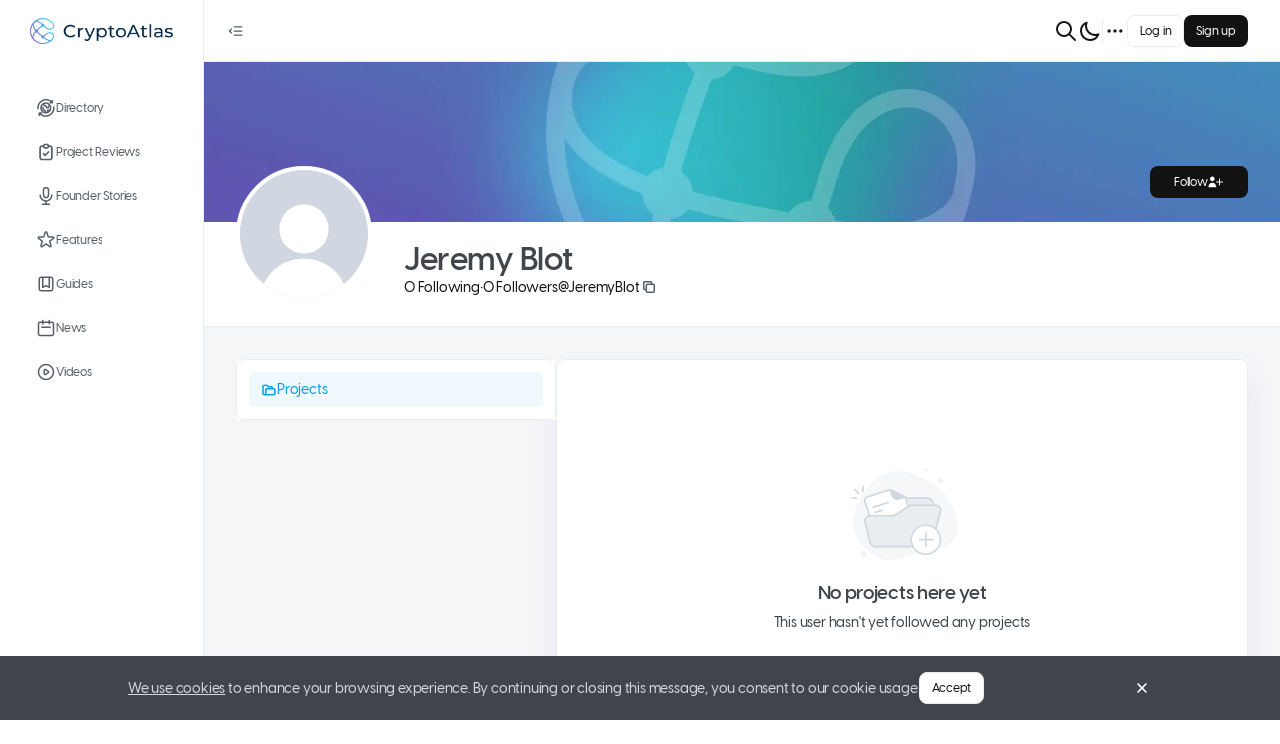

--- FILE ---
content_type: text/html; charset=utf-8
request_url: https://www.cryptoatlas.io/users/JeremyBlot
body_size: 18396
content:
<!DOCTYPE html><html class="tenant-default theme-light" style="--theme-color-brand-primary-40:#F5FDFE;--theme-color-brand-primary-50:#F0FAFE;--theme-color-brand-primary-100:#E6F7FE;--theme-color-brand-primary-200:#CFEFFC;--theme-color-brand-primary-300:#9EDFFA;--theme-color-brand-primary-400:#85D7F9;--theme-color-brand-primary-500:#54C6F7;--theme-color-brand-primary-600:#3DBEF5;--theme-color-brand-primary-700:#01A0E5;--theme-color-brand-primary-800:#016A98;--theme-color-brand-primary-900:#005980;--theme-color-accent-skyblue-500:#3693e9;--theme-color-accent-skyblue-300:#c3dff9;--theme-color-accent-skyblue-50:#ebf4fd;--theme-color-accent-teal-500:#0db2bc;--theme-color-accent-teal-300:#b6e8eb;--theme-color-accent-teal-50:#e7f7f8;--theme-color-accent-violet-500:#886fcc;--theme-color-accent-violet-300:#dbd4f0;--theme-color-accent-violet-50:#f3f1fa;--theme-color-accent-orange-500:#eb9426;--theme-color-accent-orange-300:#f9dfbe;--theme-color-accent-orange-50:#fdf4e9;--theme-color-accent-red-500:#e95e5e;--theme-color-accent-red-300:#f8cfcf;--theme-color-accent-red-50:#fdefef;--theme-color-accent-kelly-500:#72a050;--theme-color-accent-kelly-300:#d5e3cb;--theme-color-accent-kelly-50:#f1f6ed;--theme-color-accent-green-500:#4a5741;--theme-color-accent-green-300:#c9cdc6;--theme-color-accent-green-50:#edeeec;--theme-color-accent-green-oceangreen-500:#59b2a2;--theme-color-accent-green-oceangreen-300:#cde8e3;--theme-color-accent-green-oceangreen-50:#eef7f6;--theme-color-accent-green-grassgreen-500:#69a155;--theme-color-accent-green-grassgreen-300:#d2e3cc;--theme-color-accent-green-grassgreen-50:#f0f6ee;--theme-color-accent-green-applegreen-500:#8eb941;--theme-color-accent-green-applegreen-300:#ddeac6;--theme-color-accent-green-applegreen-50:#f4f8ec;--theme-color-accent-blue-egyptianblue-500:#4755cc;--theme-color-accent-blue-egyptianblue-300:#c8ccf0;--theme-color-accent-blue-egyptianblue-50:#edeefa;--theme-color-neutral-0:#fff;--theme-color-neutral-40:#f9fafb;--theme-color-neutral-50:#f5f6f8;--theme-color-neutral-100:#f1f2f5;--theme-color-neutral-200:#eaedf0;--theme-color-neutral-300:#d0d7e0;--theme-color-neutral-400:#aab6c9;--theme-color-neutral-500:#9aa7b9;--theme-color-neutral-600:#8391a1;--theme-color-neutral-700:#565e68;--theme-color-neutral-800:#3f454b;--theme-color-neutral-900:#121212;--theme-color-neutral-overlay-opaque-0:rgba(255,255,255,.5019607843);--theme-color-neutral-overlay-opaque-900:rgba(18,18,18,.4);--theme-color-neutral-overlay-800:rgba(63,69,75,.4);--theme-color-neutral-overlay-vanished-0:rgba(255,255,255,.2);--theme-color-neutral-overlay-vanished-300:rgba(208,215,224,.5019607843);--theme-color-neutral-overlay-vanished-900:rgba(18,18,18,.2);--theme-color-neutral-overlay-neat-900:rgba(18,18,18,.0509803922);--theme-color-negative-50:#f9ebeb;--theme-color-negative-300:#e19d9d;--theme-color-negative-500:#c23a3a;--theme-color-negative-600:#882929;--theme-color-warning-50:#fffae6;--theme-color-warning-300:#ffe680;--theme-color-warning-500:#fc0;--theme-color-warning-600:#e6b800;--theme-color-positive-50:#ebf7f2;--theme-color-positive-300:#72c8a5;--theme-color-positive-500:#35b17f;--theme-color-positive-600:#257c59;--theme-color-info-50:#ecf5fc;--theme-color-info-300:#a6d2f2;--theme-color-info-500:#439ce0;--theme-color-info-600:#306f9e;--theme-color-feed-purple-50:#f0ebfd;--theme-color-feed-purple-300:#ac99f4;--theme-color-feed-purple-500:#5933e8;--theme-color-feed-announcement-50:#e7ebf8;--theme-color-feed-announcement-300:#7c9cf7;--theme-color-feed-announcement-500:#0d3abc;--theme-color-link-default:blue;--theme-color-link-hover:#00c;--theme-color-link-active:#0000b2;--theme-color-link-visited:#7436b2;--theme-color-link-disabled:#8080ff;--theme-color-link-overlay:#e5e5ff;--font:VisbyCF" prefix="og: https://ogp.me/ns#" lang="en-US" viewport="width=device-width, initial-scale=1, user-scalable=no"><head><meta charSet="utf-8"/><meta name="viewport" content="width=device-width"/><meta name="next-head-count" content="2"/><link data-react-helmet="true" rel="manifest" href="/manifest.webmanifest"/><link data-react-helmet="true" rel="icon" type="image/png" href="/_next/image?url=https%3A%2F%2Fmycryptoreferrals-uploads-production.s3-us-east-2.amazonaws.com%2Fdefault%2F2371de09-e274-498e-9bbe-260be8564f0f%2Fcryptoatlas_icon_logo_96.png&amp;q=75&amp;w=96" sizes="96x96 64x64 32x32 16x16"/><link data-react-helmet="true" rel="preload" href="/_next/static/media/visby-cf-medium.d3f0905a.woff2" as="font" crossorigin="anonymous" type="font/woff2"/><link data-react-helmet="true" rel="preload" href="/_next/static/media/visby-cf-demi-bold.7701b79f.woff2" as="font" crossorigin="anonymous" type="font/woff2"/><link data-react-helmet="true" rel="preload" href="/_next/static/media/visby-cf-bold.2450fccb.woff2" as="font" crossorigin="anonymous" type="font/woff2"/><link data-react-helmet="true" rel="preload" href="/_next/static/media/visby-cf-extra-bold.e5d3fd94.woff2" as="font" crossorigin="anonymous" type="font/woff2"/><meta data-react-helmet="true" name="theme-color" content="#000000"/><meta data-react-helmet="true" name="description" content="Your Atlas to the World of Crypto  💫"/><meta data-react-helmet="true" property="og:type" content="website"/><meta data-react-helmet="true" property="og:site_name" content="CryptoAtlas"/><meta data-react-helmet="true" property="og:title" content="Jeremy Blot | CryptoAtlas"/><meta data-react-helmet="true" property="og:description" content="Your Atlas to the World of Crypto  💫"/><meta data-react-helmet="true" property="og:image" content="https://www.cryptoatlas.io/_next/image?url=https%3A%2F%2Fmycryptoreferrals-uploads-production.s3-us-east-2.amazonaws.com%2Fdefault%2Fb936bf40-d784-4f72-8b2a-f2560a937423%2Fn3.png&amp;q=75&amp;w=1200"/><meta data-react-helmet="true" name="twitter:card" content="summary_large_image"/><meta data-react-helmet="true" name="twitter:title" content="Jeremy Blot | CryptoAtlas"/><meta data-react-helmet="true" name="twitter:site" content="@cryptoatlas_io"/><meta data-react-helmet="true" name="twitter:description" content="Your Atlas to the World of Crypto  💫"/><meta data-react-helmet="true" name="twitter:image" content="https://www.cryptoatlas.io/_next/image?url=https%3A%2F%2Fmycryptoreferrals-uploads-production.s3-us-east-2.amazonaws.com%2Fdefault%2Fb936bf40-d784-4f72-8b2a-f2560a937423%2Fn3.png&amp;q=75&amp;w=1200"/><title data-react-helmet="true">Jeremy Blot | CryptoAtlas</title><link data-next-font="" rel="preconnect" href="/" crossorigin="anonymous"/><link rel="preload" href="/_next/static/css/fac586f007904c6f.css" as="style"/><link rel="stylesheet" href="/_next/static/css/fac586f007904c6f.css" data-n-g=""/><link rel="preload" href="/_next/static/css/a5bcd08c49dce70a.css" as="style"/><link rel="stylesheet" href="/_next/static/css/a5bcd08c49dce70a.css" data-n-p=""/><link rel="preload" href="/_next/static/css/e3a8d16e77ae68f1.css" as="style"/><link rel="stylesheet" href="/_next/static/css/e3a8d16e77ae68f1.css" data-n-p=""/><link rel="preload" href="/_next/static/css/764f9a4405b30556.css" as="style"/><link rel="stylesheet" href="/_next/static/css/764f9a4405b30556.css" data-n-p=""/><link rel="preload" href="/_next/static/css/4c8b4a225b3a8117.css" as="style"/><link rel="stylesheet" href="/_next/static/css/4c8b4a225b3a8117.css" data-n-p=""/><link rel="preload" href="/_next/static/css/8dfdc16fd53f4f4b.css" as="style"/><link rel="stylesheet" href="/_next/static/css/8dfdc16fd53f4f4b.css" data-n-p=""/><link rel="preload" href="/_next/static/css/6bd331e5cafcd40d.css" as="style"/><link rel="stylesheet" href="/_next/static/css/6bd331e5cafcd40d.css" data-n-p=""/><noscript data-n-css=""></noscript><script defer="" nomodule="" src="/_next/static/chunks/polyfills-c67a75d1b6f99dc8.js"></script><script src="/_next/static/chunks/webpack-723ce7294a1668fb.js" defer=""></script><script src="/_next/static/chunks/framework-fcb656f83d1cd97d.js" defer=""></script><script src="/_next/static/chunks/main-9c668edc921cc071.js" defer=""></script><script src="/_next/static/chunks/pages/_app-5bbaa178a4085c5f.js" defer=""></script><script src="/_next/static/chunks/5587-ff90e5c898a2d694.js" defer=""></script><script src="/_next/static/chunks/1216-223d84791b07d25f.js" defer=""></script><script src="/_next/static/chunks/9990-220d2036d325e008.js" defer=""></script><script src="/_next/static/chunks/2587-b3d1360955ee0058.js" defer=""></script><script src="/_next/static/chunks/4750-b8c62c74492b0946.js" defer=""></script><script src="/_next/static/chunks/8494-923e630582892d9d.js" defer=""></script><script src="/_next/static/chunks/5527-f41b6f1f41a880e7.js" defer=""></script><script src="/_next/static/chunks/414-6f82388a38cdd36c.js" defer=""></script><script src="/_next/static/chunks/9589-0e3857f93c5b163d.js" defer=""></script><script src="/_next/static/chunks/1360-8c55754954631992.js" defer=""></script><script src="/_next/static/chunks/3762-065ef20a48e5f173.js" defer=""></script><script src="/_next/static/chunks/6865-30a2a7e7f076ecaf.js" defer=""></script><script src="/_next/static/chunks/8415-15565088f4f7fa15.js" defer=""></script><script src="/_next/static/chunks/2086-3b6f0fc4082657a8.js" defer=""></script><script src="/_next/static/chunks/2330-1d4aed0fb5f73af3.js" defer=""></script><script src="/_next/static/chunks/7257-f9b1b1d09f5a1079.js" defer=""></script><script src="/_next/static/chunks/2007-90bc14d47fe64d57.js" defer=""></script><script src="/_next/static/chunks/7504-cf20948a2d15b04c.js" defer=""></script><script src="/_next/static/chunks/3491-5fbee48578e91d9f.js" defer=""></script><script src="/_next/static/chunks/5195-26c56d1dcefbd295.js" defer=""></script><script src="/_next/static/chunks/1398-0512637f78c53b1b.js" defer=""></script><script src="/_next/static/chunks/817-ece948bf4e3ccf4c.js" defer=""></script><script src="/_next/static/chunks/1170-4a1eda80eda18e63.js" defer=""></script><script src="/_next/static/chunks/9424-3e65496dfabc2a8f.js" defer=""></script><script src="/_next/static/chunks/pages/users/%5Bslug%5D-4021440974a793d1.js" defer=""></script><script src="/_next/static/uTMNo-JjJwc11awPSsnLP/_buildManifest.js" defer=""></script><script src="/_next/static/uTMNo-JjJwc11awPSsnLP/_ssgManifest.js" defer=""></script></head><body><div id="__next"><div id="portal-modal" class="portal-container"></div><div id="portal-root" class="portal-container"></div><div id="portal-utility-container" class="portal-container"></div><div id="portal-tooltip" class="portal-container"></div><div id="portal-dot-root" class="portal-container"></div><div class="NavbarHorizontal_hNavbar__nDMZ3 Navbar_hNavbar__kMMyS"><div class="NavbarHorizontal_desktop__qr4kh"><div class="NavbarHorizontal_leftSide__acu80"><div class="NavbarHorizontal_openCloseNav__aulqe"><button class="IconButton_button__Zq4hY IconButton_size-md__A3eNp IconButton_variant-primary__YrBrl" type="button"><svg width="24" height="24" viewBox="0 0 24 24" fill="none" xmlns="http://www.w3.org/2000/svg" class="SvgIconWrapper_md-size__zC6R7"><path fill-rule="evenodd" clip-rule="evenodd" d="M10 6.25C9.58579 6.25 9.25 6.58579 9.25 7C9.25 7.41421 9.58579 7.75 10 7.75H19C19.4142 7.75 19.75 7.41421 19.75 7C19.75 6.58579 19.4142 6.25 19 6.25H10ZM10 11.25C9.58579 11.25 9.25 11.5858 9.25 12C9.25 12.4142 9.58579 12.75 10 12.75H19C19.4142 12.75 19.75 12.4142 19.75 12C19.75 11.5858 19.4142 11.25 19 11.25H10ZM10 16.25C9.58579 16.25 9.25 16.5858 9.25 17C9.25 17.4142 9.58579 17.75 10 17.75H19C19.4142 17.75 19.75 17.4142 19.75 17C19.75 16.5858 19.4142 16.25 19 16.25H10ZM7.17962 10.0472C7.48181 9.76386 7.49712 9.28923 7.21382 8.98704C6.93052 8.68486 6.45589 8.66955 6.15371 8.95285L3.48704 11.4528C3.33581 11.5946 3.25 11.7927 3.25 12C3.25 12.2073 3.33581 12.4054 3.48704 12.5472L6.15371 15.0472C6.45589 15.3305 6.93052 15.3151 7.21382 15.013C7.49712 14.7108 7.48181 14.2361 7.17962 13.9528L5.09659 12L7.17962 10.0472Z" fill="currentColor"></path></svg></button></div></div><div class="NavbarHorizontal_rightSide__7XnrW"><div class="NavbarHorizontal_notificationCenter__3_3ec"><div class="GlobalSearchInput_container__f8Gsn"><button class="GlobalSearchInput_icon__sZEJ7 TopNavButton_button__fRwqf" type="button"><svg width="24" height="24" viewBox="0 0 24 24" fill="none" xmlns="http://www.w3.org/2000/svg" class="SvgIconWrapper_lg-size__MWhcU"><path d="M21 21L15 15M17 10C17 13.866 13.866 17 10 17C6.13401 17 3 13.866 3 10C3 6.13401 6.13401 3 10 3C13.866 3 17 6.13401 17 10Z" stroke="currentColor" stroke-linecap="round" stroke-linejoin="round"></path></svg></button><div class="Popover_container__O5Gns Popover_width-fullWidth__vi29S"><div class="Popover_popover__leTb3 Popover_placement-bottomLeft__gzX31 Popover_width-fullWidth__vi29S" style="visibility:hidden"><div role="tooltip" class="Popover_card__v_3Um Popover_width-fullWidth__vi29S Popover_theme-light__OdR_y Popover_card-padding-condensed__C3tef" style="max-height:100%;opacity:0;visibility:hidden"><div class="Popover_header__VKaCt Text_color-neutral600__KFAiv Text_size-label-md__scs7_ Text_weight-semibold__R9m8f Text_textBalance__6hsFn"><div class="Popover_title__MQWKk"> <!-- -->Search</div></div><div class="GlobalSearchInput_cardContainer__Wk_oS"></div></div></div></div></div><button class="TopNavButton_button__fRwqf" type="button"><svg width="24" height="24" viewBox="0 0 24 24" fill="none" xmlns="http://www.w3.org/2000/svg" class="SvgIconWrapper_lg-size__MWhcU"><path d="M20.3542 15.3542C19.3176 15.7708 18.1856 16.0001 17 16.0001C12.0294 16.0001 8 11.9706 8 7.00006C8 5.81449 8.22924 4.68246 8.64581 3.64587C5.33648 4.9758 3 8.21507 3 12.0001C3 16.9706 7.02944 21.0001 12 21.0001C15.785 21.0001 19.0243 18.6636 20.3542 15.3542Z" stroke="currentColor" stroke-linecap="round" stroke-linejoin="round"></path></svg></button><div class="NavbarHorizontal_verticalDivider__WFGB7"></div><nav class="NavigationMore_dotMenu__3m79f" role="navigation" aria-label="dropdown navigation"><div><button class="NavigationMore_dots__XB2gk IconButton_button__Zq4hY IconButton_size-md__A3eNp IconButton_variant-primary__YrBrl" type="button"><svg width="24" height="24" viewBox="0 0 24 24" fill="none" xmlns="http://www.w3.org/2000/svg" class="SvgIconWrapper_lg-size__MWhcU"><path d="M5 12H5.01M12 12H12.01M19 12H19.01M6 12C6 12.5523 5.55228 13 5 13C4.44772 13 4 12.5523 4 12C4 11.4477 4.44772 11 5 11C5.55228 11 6 11.4477 6 12ZM13 12C13 12.5523 12.5523 13 12 13C11.4477 13 11 12.5523 11 12C11 11.4477 11.4477 11 12 11C12.5523 11 13 11.4477 13 12ZM20 12C20 12.5523 19.5523 13 19 13C18.4477 13 18 12.5523 18 12C18 11.4477 18.4477 11 19 11C19.5523 11 20 11.4477 20 12Z" stroke="currentColor" stroke-linecap="round" stroke-linejoin="round"></path></svg></button></div></nav></div><div><div class="Flex_flex__9OC_r Flex_direction-row__Ldb9Q Flex_gap-xs__XqJAZ"><button type="button" class="Button_button__f4Ytp Button_size-md__WxECK Button_variant-tertiary__MYKI0"><span class="Text_color-inherit__iK85f Text_size-label-md__scs7_ Text_weight-medium__OqCal Text_textBalance__6hsFn">Log in</span></button><button type="button" class="Button_button__f4Ytp Button_size-md__WxECK Button_variant-secondary__1BG_J"><span class="Text_color-inherit__iK85f Text_size-label-md__scs7_ Text_weight-medium__OqCal Text_textBalance__6hsFn">Sign up</span></button></div></div></div></div><div class="NavbarHorizontal_mobile__L9WE4"><div class="NavbarHorizontal_leftSide__acu80"></div><div class="NavbarHorizontal_center__jWYbC"><a href="/"><div class="NavbarLogo_logo__FgFe8 NavbarLogo_short__evUR6"><img alt="CryptoAtlas" loading="eager" width="28" height="28" decoding="async" data-nimg="1" style="color:transparent" srcSet="/_next/image?url=https%3A%2F%2Fmycryptoreferrals-uploads-production.s3-us-east-2.amazonaws.com%2Fdefault%2F2371de09-e274-498e-9bbe-260be8564f0f%2Fcryptoatlas_icon_logo_96.png&amp;w=32&amp;q=75 1x, /_next/image?url=https%3A%2F%2Fmycryptoreferrals-uploads-production.s3-us-east-2.amazonaws.com%2Fdefault%2F2371de09-e274-498e-9bbe-260be8564f0f%2Fcryptoatlas_icon_logo_96.png&amp;w=64&amp;q=75 2x" src="/_next/image?url=https%3A%2F%2Fmycryptoreferrals-uploads-production.s3-us-east-2.amazonaws.com%2Fdefault%2F2371de09-e274-498e-9bbe-260be8564f0f%2Fcryptoatlas_icon_logo_96.png&amp;w=64&amp;q=75"/></div></a></div><div class="NavbarHorizontal_rightSide__7XnrW"><div class="GlobalSearchInput_container__f8Gsn"><button class="GlobalSearchInput_icon__sZEJ7 TopNavButton_button__fRwqf" type="button"><svg width="24" height="24" viewBox="0 0 24 24" fill="none" xmlns="http://www.w3.org/2000/svg" class="SvgIconWrapper_lg-size__MWhcU"><path d="M21 21L15 15M17 10C17 13.866 13.866 17 10 17C6.13401 17 3 13.866 3 10C3 6.13401 6.13401 3 10 3C13.866 3 17 6.13401 17 10Z" stroke="currentColor" stroke-linecap="round" stroke-linejoin="round"></path></svg></button><div class="Popover_container__O5Gns Popover_width-fullWidth__vi29S"><div class="Popover_popover__leTb3 Popover_placement-bottomLeft__gzX31 Popover_width-fullWidth__vi29S" style="visibility:hidden"><div role="tooltip" class="Popover_card__v_3Um Popover_width-fullWidth__vi29S Popover_theme-light__OdR_y Popover_card-padding-condensed__C3tef" style="max-height:100%;opacity:0;visibility:hidden"><div class="Popover_header__VKaCt Text_color-neutral600__KFAiv Text_size-label-md__scs7_ Text_weight-semibold__R9m8f Text_textBalance__6hsFn"><div class="Popover_title__MQWKk"> <!-- -->Search</div></div><div class="GlobalSearchInput_cardContainer__Wk_oS"></div></div></div></div></div><div class="UserMenuDropdown_container__Yl4yz"><div class="Flex_flex__9OC_r Flex_direction-row__Ldb9Q Flex_gap-xs__XqJAZ"><button type="button" class="Button_button__f4Ytp Button_size-md__WxECK Button_variant-tertiary__MYKI0"><span class="Text_color-inherit__iK85f Text_size-label-md__scs7_ Text_weight-medium__OqCal Text_textBalance__6hsFn">Log in</span></button><button type="button" class="Button_button__f4Ytp Button_size-md__WxECK Button_variant-secondary__1BG_J"><span class="Text_color-inherit__iK85f Text_size-label-md__scs7_ Text_weight-medium__OqCal Text_textBalance__6hsFn">Sign up</span></button></div><div class="Popover_container__O5Gns Popover_width-fitContent___CbKi"><button class="UserMenuDropdown_popoverTriggerButton__SlWnw"><svg width="24" height="24" viewBox="0 0 24 24" fill="none" xmlns="http://www.w3.org/2000/svg" class="SvgIconWrapper_lg-size__MWhcU"><path d="M4 6H20M4 12H20M13 18H20" stroke="currentColor" stroke-linecap="round" stroke-linejoin="round"></path></svg></button></div></div></div></div></div><div class="NavbarVertical_vNavbar__0F8sG Navbar_vNavbar__CaqEh"><a href="/"><div class="NavbarLogo_logo__FgFe8"><img alt="CryptoAtlas" loading="eager" width="143" height="38" decoding="async" data-nimg="1" style="color:transparent" srcSet="/_next/image?url=https%3A%2F%2Fmycryptoreferrals-uploads-production.s3-us-east-2.amazonaws.com%2Fdefault%2Fe0cf9971-b93b-4531-811b-1b2e79acee65%2Fcryptoatlas_logo_side_rgb%25402x.png&amp;w=256&amp;q=75 1x, /_next/image?url=https%3A%2F%2Fmycryptoreferrals-uploads-production.s3-us-east-2.amazonaws.com%2Fdefault%2Fe0cf9971-b93b-4531-811b-1b2e79acee65%2Fcryptoatlas_logo_side_rgb%25402x.png&amp;w=384&amp;q=75 2x" src="/_next/image?url=https%3A%2F%2Fmycryptoreferrals-uploads-production.s3-us-east-2.amazonaws.com%2Fdefault%2Fe0cf9971-b93b-4531-811b-1b2e79acee65%2Fcryptoatlas_logo_side_rgb%25402x.png&amp;w=384&amp;q=75"/></div></a><div class="MainNavMenuItems_verticalNavbarContent__WLRiM"><a class="VerticalNavButton_container__M7WZs VerticalNavButton_variant-primary__riCgt" data-tooltip-id="navbutton-Directory" data-tooltip-content="Directory" href="/directory"><span class="Flex_flex__9OC_r VerticalNavButton_textWithOptionalIcon__wHi6w Flex_direction-row__Ldb9Q"><svg width="24" height="24" viewBox="0 0 24 24" fill="none" xmlns="http://www.w3.org/2000/svg" class="SvgIconWrapper_md-size__zC6R7"><path d="M5.96824 11.256H7.24024C7.96024 11.256 8.53624 11.844 8.53624 12.552V13.2C8.53624 13.92 9.12424 14.496 9.83224 14.496C10.5402 14.496 11.1282 15.084 11.1282 15.792V17.712M9.17224 6.63603V7.65603C9.17224 8.55603 9.90424 9.28803 10.8042 9.28803H11.1402C11.8602 9.28803 12.4362 9.87603 12.4362 10.584C12.4362 11.292 13.0242 11.88 13.7322 11.88C14.4402 11.88 15.0282 11.292 15.0282 10.584C15.0282 9.87603 15.6162 9.28803 16.3242 9.28803H17.0202M13.7202 17.424V15.804C13.7202 15.084 14.3082 14.508 15.0162 14.508H17.0082M16.9002 5.62803H19.5402C18.5802 4.47603 17.3322 3.51603 15.8562 2.88003C10.9122 0.756028 5.15224 3.07203 3.01624 8.05203C2.35624 9.60003 2.11624 11.208 2.26024 12.78M19.5882 3.08403V5.64003M6.76024 18.132H4.02424C4.99624 19.32 6.25624 20.292 7.75624 20.94C12.7362 23.064 18.4962 20.76 20.6322 15.78C21.3282 14.172 21.5562 12.468 21.3642 10.848M3.91624 20.796V18.132M17.6202 11.904C17.6202 15.144 14.9922 17.772 11.7522 17.772C8.51224 17.772 5.88424 15.144 5.88424 11.904C5.88424 8.66403 8.51224 6.03603 11.7522 6.03603C14.9922 6.03603 17.6202 8.66403 17.6202 11.904V11.904Z" stroke="currentColor" stroke-linecap="round" stroke-linejoin="round"></path></svg><p class="VerticalNavButton_label__Zk_X7 Text_color-inherit__iK85f Text_size-text-md__BC9__ Text_weight-medium__OqCal Text_truncate__ACgo0" data-truncatelines="1">Directory</p></span></a><a class="VerticalNavButton_container__M7WZs VerticalNavButton_variant-primary__riCgt" data-tooltip-id="navbutton-Project Reviews" data-tooltip-content="Project Reviews" href="/project-reviews"><span class="Flex_flex__9OC_r VerticalNavButton_textWithOptionalIcon__wHi6w Flex_direction-row__Ldb9Q"><svg width="24" height="24" viewBox="0 0 24 24" fill="none" xmlns="http://www.w3.org/2000/svg" class="SvgIconWrapper_md-size__zC6R7"><path d="M9.70711 13.2929C9.31658 12.9024 8.68342 12.9024 8.29289 13.2929C7.90237 13.6834 7.90237 14.3166 8.29289 14.7071L9.70711 13.2929ZM11 16L10.2929 16.7071C10.6834 17.0976 11.3166 17.0976 11.7071 16.7071L11 16ZM15.7071 12.7071C16.0976 12.3166 16.0976 11.6834 15.7071 11.2929C15.3166 10.9024 14.6834 10.9024 14.2929 11.2929L15.7071 12.7071ZM18 7V19H20V7H18ZM17 20H7V22H17V20ZM6 19V7H4V19H6ZM7 6H9V4H7V6ZM15 6H17V4H15V6ZM7 20C6.44772 20 6 19.5523 6 19H4C4 20.6569 5.34315 22 7 22V20ZM18 19C18 19.5523 17.5523 20 17 20V22C18.6569 22 20 20.6569 20 19H18ZM20 7C20 5.34315 18.6569 4 17 4V6C17.5523 6 18 6.44772 18 7H20ZM6 7C6 6.44772 6.44772 6 7 6V4C5.34315 4 4 5.34315 4 7H6ZM8.29289 14.7071L10.2929 16.7071L11.7071 15.2929L9.70711 13.2929L8.29289 14.7071ZM11.7071 16.7071L15.7071 12.7071L14.2929 11.2929L10.2929 15.2929L11.7071 16.7071ZM11 4H13V2H11V4ZM13 6H11V8H13V6ZM11 6C10.4477 6 10 5.55228 10 5H8C8 6.65685 9.34315 8 11 8V6ZM14 5C14 5.55228 13.5523 6 13 6V8C14.6569 8 16 6.65685 16 5H14ZM13 4C13.5523 4 14 4.44772 14 5H16C16 3.34315 14.6569 2 13 2V4ZM11 2C9.34315 2 8 3.34315 8 5H10C10 4.44772 10.4477 4 11 4V2Z" fill="currentColor"></path></svg><p class="VerticalNavButton_label__Zk_X7 Text_color-inherit__iK85f Text_size-text-md__BC9__ Text_weight-medium__OqCal Text_truncate__ACgo0" data-truncatelines="1">Project Reviews</p></span></a><a class="VerticalNavButton_container__M7WZs VerticalNavButton_variant-primary__riCgt" data-tooltip-id="navbutton-Founder Stories" data-tooltip-content="Founder Stories" href="/founder-stories"><span class="Flex_flex__9OC_r VerticalNavButton_textWithOptionalIcon__wHi6w Flex_direction-row__Ldb9Q"><svg width="24" height="24" viewBox="0 0 24 24" fill="none" xmlns="http://www.w3.org/2000/svg" class="SvgIconWrapper_md-size__zC6R7"><path d="M19 11C19 14.866 15.866 18 12 18M12 18C8.13401 18 5 14.866 5 11M12 18V22M12 22H8M12 22H16M12 14C10.3431 14 9 12.6569 9 11V5C9 3.34315 10.3431 2 12 2C13.6569 2 15 3.34315 15 5V11C15 12.6569 13.6569 14 12 14Z" stroke="currentColor" stroke-linecap="round" stroke-linejoin="round"></path></svg><p class="VerticalNavButton_label__Zk_X7 Text_color-inherit__iK85f Text_size-text-md__BC9__ Text_weight-medium__OqCal Text_truncate__ACgo0" data-truncatelines="1">Founder Stories</p></span></a><a class="VerticalNavButton_container__M7WZs VerticalNavButton_variant-primary__riCgt" data-tooltip-id="navbutton-Features" data-tooltip-content="Features" href="/features"><span class="Flex_flex__9OC_r VerticalNavButton_textWithOptionalIcon__wHi6w Flex_direction-row__Ldb9Q"><svg width="24" height="24" viewBox="0 0 24 24" fill="none" xmlns="http://www.w3.org/2000/svg" class="SvgIconWrapper_md-size__zC6R7"><path d="M11.049 2.92664C11.3483 2.00537 12.6517 2.00538 12.951 2.92664L14.4699 7.60055C14.6038 8.01254 14.9877 8.29148 15.4209 8.29149L20.3354 8.29168C21.3041 8.29172 21.7068 9.53127 20.9232 10.1007L16.9474 12.9895C16.5969 13.2441 16.4503 13.6955 16.5841 14.1075L18.1026 18.7815C18.4019 19.7028 17.3475 20.4689 16.5638 19.8995L12.5878 17.011C12.2373 16.7564 11.7627 16.7564 11.4122 17.011L7.43622 19.8995C6.65252 20.4689 5.5981 19.7028 5.8974 18.7815L7.41589 14.1075C7.54974 13.6955 7.40309 13.2441 7.05263 12.9895L3.07683 10.1007C2.29317 9.53127 2.69592 8.29172 3.66461 8.29168L8.57911 8.29149C9.01231 8.29148 9.39623 8.01254 9.53011 7.60055L11.049 2.92664Z" stroke="currentColor"></path></svg><p class="VerticalNavButton_label__Zk_X7 Text_color-inherit__iK85f Text_size-text-md__BC9__ Text_weight-medium__OqCal Text_truncate__ACgo0" data-truncatelines="1">Features</p></span></a><a class="VerticalNavButton_container__M7WZs VerticalNavButton_variant-primary__riCgt" data-tooltip-id="navbutton-Guides" data-tooltip-content="Guides" href="/guides"><span class="Flex_flex__9OC_r VerticalNavButton_textWithOptionalIcon__wHi6w Flex_direction-row__Ldb9Q"><svg width="24" height="24" viewBox="0 0 24 24" fill="none" xmlns="http://www.w3.org/2000/svg" class="SvgIconWrapper_md-size__zC6R7"><path d="M16 4V16L12 14L8 16V4M6 20H18C19.1046 20 20 19.1046 20 18V6C20 4.89543 19.1046 4 18 4H6C4.89543 4 4 4.89543 4 6V18C4 19.1046 4.89543 20 6 20Z" stroke="currentColor" stroke-linecap="round" stroke-linejoin="round"></path></svg><p class="VerticalNavButton_label__Zk_X7 Text_color-inherit__iK85f Text_size-text-md__BC9__ Text_weight-medium__OqCal Text_truncate__ACgo0" data-truncatelines="1">Guides</p></span></a><a class="VerticalNavButton_container__M7WZs VerticalNavButton_variant-primary__riCgt" data-tooltip-id="navbutton-News" data-tooltip-content="News" href="/news"><span class="Flex_flex__9OC_r VerticalNavButton_textWithOptionalIcon__wHi6w Flex_direction-row__Ldb9Q"><svg width="24" height="24" viewBox="0 0 24 24" fill="none" xmlns="http://www.w3.org/2000/svg" class="SvgIconWrapper_md-size__zC6R7"><path d="M8 7V3M16 7V3M7 11H17M5 21H19C20.1046 21 21 20.1046 21 19V7C21 5.89543 20.1046 5 19 5H5C3.89543 5 3 5.89543 3 7V19C3 20.1046 3.89543 21 5 21Z" stroke="currentColor" stroke-linecap="round" stroke-linejoin="round"></path></svg><p class="VerticalNavButton_label__Zk_X7 Text_color-inherit__iK85f Text_size-text-md__BC9__ Text_weight-medium__OqCal Text_truncate__ACgo0" data-truncatelines="1">News</p></span></a><a class="VerticalNavButton_container__M7WZs VerticalNavButton_variant-primary__riCgt" data-tooltip-id="navbutton-Videos" data-tooltip-content="Videos" href="/videos"><span class="Flex_flex__9OC_r VerticalNavButton_textWithOptionalIcon__wHi6w Flex_direction-row__Ldb9Q"><svg width="24" height="24" viewBox="0 0 24 24" fill="none" xmlns="http://www.w3.org/2000/svg" class="SvgIconWrapper_md-size__zC6R7"><path d="M14.7519 11.1679L11.5547 9.03647C10.8901 8.59343 10 9.06982 10 9.86852V14.1315C10 14.9302 10.8901 15.4066 11.5547 14.9635L14.7519 12.8321C15.3457 12.4362 15.3457 11.5638 14.7519 11.1679Z" stroke="currentColor" stroke-linecap="round" stroke-linejoin="round"></path><path d="M21 12C21 16.9706 16.9706 21 12 21C7.02944 21 3 16.9706 3 12C3 7.02944 7.02944 3 12 3C16.9706 3 21 7.02944 21 12Z" stroke="currentColor" stroke-linecap="round" stroke-linejoin="round"></path></svg><p class="VerticalNavButton_label__Zk_X7 Text_color-inherit__iK85f Text_size-text-md__BC9__ Text_weight-medium__OqCal Text_truncate__ACgo0" data-truncatelines="1">Videos</p></span></a></div><div class="Flex_flex__9OC_r SocialLinks_box__TZATM Flex_direction-column__MOwia Flex_gap-sm__k7rKb Flex_align-flex-start___1EzN Flex_justifyContent-flex-start__UxnYY"><p class="Text_color-neutral800__FCovm Text_size-label-sm__aWaTc Text_weight-medium__OqCal Text_textBalance__6hsFn">Let’s stay in touch:</p><div class="Flex_flex__9OC_r SocialLinks_icons__fLPjW Flex_direction-row__Ldb9Q Flex_wrap__F4hcZ Flex_gap-sm__k7rKb Flex_width-fit-content__LEdiz"><a href="https://twitter.com/cryptoatlas_io" class="" target="_blank" rel="noopener noreferrer"><svg width="24" height="24" viewBox="0 0 24 24" fill="none" xmlns="http://www.w3.org/2000/svg" class="SvgIconWrapper_sm-size__u5kSv"><path d="M2.04718 2.90918L9.53272 12.9377L2 21.0914H3.69545L10.2905 13.9526L15.6189 21.0914H21.3882L13.4813 10.4989L20.4928 2.90918H18.7973L12.7238 9.48371L7.81645 2.90918H2.04718ZM4.54041 4.16038H7.19078L18.8946 19.8402H16.2442L4.54041 4.16038Z" fill="currentColor"></path></svg></a><a href="https://t.me/cryptoatlas_io" class="" target="_blank" rel="noopener noreferrer"><svg width="24" height="24" viewBox="0 0 24 24" fill="none" xmlns="http://www.w3.org/2000/svg" class="SvgIconWrapper_sm-size__u5kSv"><path fill-rule="evenodd" clip-rule="evenodd" d="M3.3749 10.3184C8.74359 7.9193 12.3236 6.33767 14.1148 5.5735C19.2292 3.39166 20.2919 3.01265 20.9846 3.00013C21.1369 2.99738 21.4776 3.03611 21.6982 3.21974C21.8845 3.3748 21.9358 3.58426 21.9603 3.73128C21.9848 3.87829 22.0154 4.21319 21.9911 4.47487C21.714 7.46165 20.5147 14.7098 19.9046 18.055C19.6465 19.4705 19.1382 19.9451 18.6461 19.9916C17.5766 20.0925 16.7645 19.2667 15.7287 18.5702C14.1078 17.4805 13.1921 16.8021 11.6188 15.7387C9.80053 14.5097 10.9792 13.8343 12.0155 12.7304C12.2866 12.4415 16.9987 8.04547 17.0899 7.64668C17.1013 7.59681 17.1119 7.41089 17.0042 7.31273C16.8965 7.21456 16.7376 7.24813 16.6229 7.27483C16.4604 7.31267 13.871 9.06807 8.85486 12.541C8.11988 13.0587 7.45416 13.3109 6.8577 13.2977C6.20015 13.2831 4.93528 12.9163 3.99498 12.6028C2.84166 12.2183 1.92503 12.015 2.00485 11.362C2.04642 11.0218 2.5031 10.674 3.3749 10.3184Z" fill="currentColor"></path></svg></a><a href="https://www.linkedin.com/company/crypto-atlas" class="" target="_blank" rel="noopener noreferrer"><svg width="24" height="24" viewBox="0 0 24 24" fill="none" xmlns="http://www.w3.org/2000/svg" class="SvgIconWrapper_sm-size__u5kSv"><path d="M3 5.09091C3 4.48484 3.21213 3.98484 3.63636 3.59091C4.0606 3.19696 4.61213 3 5.29091 3C5.95758 3 6.49696 3.19393 6.90909 3.58182C7.33333 3.98182 7.54545 4.50302 7.54545 5.14545C7.54545 5.72727 7.3394 6.21211 6.92727 6.6C6.50304 7 5.94545 7.2 5.25455 7.2H5.23636C4.56969 7.2 4.03031 7 3.61818 6.6C3.20605 6.2 3 5.69696 3 5.09091ZM3.23636 21V8.85455H7.27273V21H3.23636ZM9.50909 21H13.5455V14.2182C13.5455 13.7939 13.5939 13.4667 13.6909 13.2364C13.8606 12.8242 14.1182 12.4757 14.4636 12.1909C14.8091 11.9061 15.2424 11.7636 15.7636 11.7636C17.1212 11.7636 17.8 12.6788 17.8 14.5091V21H21.8364V14.0364C21.8364 12.2424 21.4121 10.8818 20.5636 9.95455C19.7151 9.02727 18.5939 8.56364 17.2 8.56364C15.6364 8.56364 14.4182 9.23636 13.5455 10.5818V10.6182H13.5273L13.5455 10.5818V8.85455H9.50909C9.53333 9.24242 9.54545 10.4485 9.54545 12.4727C9.54545 14.497 9.53333 17.3394 9.50909 21Z" fill="currentColor"></path></svg></a></div></div></div><div class="Navbar_childrenContainer__blnCP"><div class="is-contents"><!--$--><!--/$--></div><div class="MaxWidthContainer_container__f8f0x PlayerWrapper_container__y_Z3y PlayerWrapper_isNavbarExpanded__aUtpz"></div><div class="is-contents expander"><!--$--><header class="HeroCoverImage_hero__MDAPr ProfileHero_heroBg__V6DFL"><div class="HeroCoverImage_image__zWM03 HeroCoverImage_hasImage__2WD1Z"><img alt="" src="/_next/image?url=https%3A%2F%2Fmycryptoreferrals-uploads-production.s3-us-east-2.amazonaws.com%2Fdefault%2F51ab1480-a245-4f73-b38f-3879db9c8857%2FCA.jpeg&amp;q=75&amp;w=1200" sizes="(max-width: 768px) 768px,(min-width: 769px) and (max-width: 1024px) 1024px,(min-width: 1025px) and (max-width: 1160px) 1160px,(min-width: 1161px) and (max-width: 1436px) 1436px,(min-width: 1437px) and (max-width: 1920px) 1920px,3840px" srcSet="/_next/image?url=https%3A%2F%2Fmycryptoreferrals-uploads-production.s3-us-east-2.amazonaws.com%2Fdefault%2F51ab1480-a245-4f73-b38f-3879db9c8857%2FCA.jpeg&amp;q=75&amp;w=828 768w,/_next/image?url=https%3A%2F%2Fmycryptoreferrals-uploads-production.s3-us-east-2.amazonaws.com%2Fdefault%2F51ab1480-a245-4f73-b38f-3879db9c8857%2FCA.jpeg&amp;q=75&amp;w=828 1536w,/_next/image?url=https%3A%2F%2Fmycryptoreferrals-uploads-production.s3-us-east-2.amazonaws.com%2Fdefault%2F51ab1480-a245-4f73-b38f-3879db9c8857%2FCA.jpeg&amp;q=75&amp;w=1080 1024w,/_next/image?url=https%3A%2F%2Fmycryptoreferrals-uploads-production.s3-us-east-2.amazonaws.com%2Fdefault%2F51ab1480-a245-4f73-b38f-3879db9c8857%2FCA.jpeg&amp;q=75&amp;w=1080 2048w,/_next/image?url=https%3A%2F%2Fmycryptoreferrals-uploads-production.s3-us-east-2.amazonaws.com%2Fdefault%2F51ab1480-a245-4f73-b38f-3879db9c8857%2FCA.jpeg&amp;q=75&amp;w=1200 1160w,/_next/image?url=https%3A%2F%2Fmycryptoreferrals-uploads-production.s3-us-east-2.amazonaws.com%2Fdefault%2F51ab1480-a245-4f73-b38f-3879db9c8857%2FCA.jpeg&amp;q=75&amp;w=1200 2320w,/_next/image?url=https%3A%2F%2Fmycryptoreferrals-uploads-production.s3-us-east-2.amazonaws.com%2Fdefault%2F51ab1480-a245-4f73-b38f-3879db9c8857%2FCA.jpeg&amp;q=75&amp;w=1920 1436w,/_next/image?url=https%3A%2F%2Fmycryptoreferrals-uploads-production.s3-us-east-2.amazonaws.com%2Fdefault%2F51ab1480-a245-4f73-b38f-3879db9c8857%2FCA.jpeg&amp;q=75&amp;w=1920 2872w,/_next/image?url=https%3A%2F%2Fmycryptoreferrals-uploads-production.s3-us-east-2.amazonaws.com%2Fdefault%2F51ab1480-a245-4f73-b38f-3879db9c8857%2FCA.jpeg&amp;q=75&amp;w=1920 1920w,/_next/image?url=https%3A%2F%2Fmycryptoreferrals-uploads-production.s3-us-east-2.amazonaws.com%2Fdefault%2F51ab1480-a245-4f73-b38f-3879db9c8857%2FCA.jpeg&amp;q=75&amp;w=1920 3840w,/_next/image?url=https%3A%2F%2Fmycryptoreferrals-uploads-production.s3-us-east-2.amazonaws.com%2Fdefault%2F51ab1480-a245-4f73-b38f-3879db9c8857%2FCA.jpeg&amp;q=75&amp;w=3840 3840w,/_next/image?url=https%3A%2F%2Fmycryptoreferrals-uploads-production.s3-us-east-2.amazonaws.com%2Fdefault%2F51ab1480-a245-4f73-b38f-3879db9c8857%2FCA.jpeg&amp;q=75&amp;w=3840 7680w"/></div><div class="MaxWidthContainer_container__f8f0x HeroCoverImage_content__OZ3J5"><div class="ProfileHero_profileHero__bF95Q"><div class="ProfileHero_avatarWrapper__FJfbz"><div class="Avatar_container__1wAPN" style="--size:136px"><img width="136" height="136" crossorigin="anonymous" alt="Jeremy Blot" class="Avatar_image__mNfEM Avatar_radius-default__ntusa" src="[data-uri]"/></div></div><div class="ProfileHero_followSectionContainer__aX_pU"><div class="Flex_flex__9OC_r Flex_direction-row__Ldb9Q Flex_gap-sm__k7rKb"><span data-tooltip-id="unconfirmed-1a200a0d-940b-4c77-a4e4-6d33294e3a9e" data-tooltip-content="Please confirm your account"><button type="button" class="Button_button__f4Ytp Button_size-md__WxECK Button_variant-secondary__1BG_J Button_iconRightAligned__p1_yd SolidButton_hasLabel__qYe6n"><svg width="24" height="24" viewBox="0 0 24 24" fill="none" xmlns="http://www.w3.org/2000/svg" class="SvgIconWrapper_sm-size__u5kSv"><path fill-rule="evenodd" clip-rule="evenodd" d="M6.47727 10.7342C8.37512 10.7342 9.91364 9.17072 9.91364 7.24209C9.91364 5.31346 8.37512 3.75 6.47727 3.75C4.57942 3.75 3.04091 5.31346 3.04091 7.24209C3.04091 9.17072 4.57942 10.7342 6.47727 10.7342ZM12.2045 18.8824C12.2045 15.668 9.64036 13.0622 6.47727 13.0622C3.31419 13.0622 0.75 15.668 0.75 18.8824V20.0464H12.2045V18.8824ZM18 7.5C18 7.08579 17.6642 6.75 17.25 6.75C16.8358 6.75 16.5 7.08579 16.5 7.5V11.25H12.75C12.3358 11.25 12 11.5858 12 12C12 12.4142 12.3358 12.75 12.75 12.75H16.5V16.5C16.5 16.9142 16.8358 17.25 17.25 17.25C17.6642 17.25 18 16.9142 18 16.5V12.75H21.75C22.1642 12.75 22.5 12.4142 22.5 12C22.5 11.5858 22.1642 11.25 21.75 11.25H18V7.5Z" fill="currentColor"></path></svg><span class="Text_color-inherit__iK85f Text_size-label-md__scs7_ Text_weight-medium__OqCal Text_textBalance__6hsFn">Follow</span></button></span></div></div><div class="ProfileHero_profileEditButton__IeGeV"></div><div class="ProfileHero_profileInfo__EJ2e_"><div class="TopHeroTitle_inline__y_qaF ProfileHero_title__vShN4"><h1 class="Text_color-neutral800__FCovm Text_size-display-md__1zCtY Text_weight-semibold__R9m8f Text_textBalance__6hsFn">Jeremy Blot</h1></div><div class="Flex_flex__9OC_r ProfileHero_thirdLine__sJGsG Flex_direction-row__Ldb9Q Flex_align-flex-start___1EzN Flex_justifyContent-space-between__lEQ2R"><div class="Flex_flex__9OC_r Flex_direction-row__Ldb9Q Flex_gap-xl__b6zU_"><div class="Flex_flex__9OC_r Flex_direction-row__Ldb9Q Flex_gap-xxs__ZoprB Flex_width-fit-content__LEdiz"><span data-tooltip-id="noFollowersTooltip1a200a0d-940b-4c77-a4e4-6d33294e3a9e" data-tooltip-content="This user is not following anyone yet"><button type="button" class="Button_button__f4Ytp Button_size-xl___QO7Y Button_variant-ghost__ewmEZ Button_isLoading__PdLCl"><div class="Button_loader__6y0t4"><div class="Loader_container__pCQX6"><i class="Loader_variant-light__to_2y Loader_size-xl__Vm2LO"></i></div></div><span class="Text_color-inherit__iK85f Text_size-label-lg__HA2DB Text_weight-medium__OqCal Text_textBalance__6hsFn">0 Following</span></button></span>•<span data-tooltip-id="noFollowingTooltip1a200a0d-940b-4c77-a4e4-6d33294e3a9e" data-tooltip-content="This user doesn&#x27;t have any followers yet"><button type="button" class="Button_button__f4Ytp Button_size-xl___QO7Y Button_variant-ghost__ewmEZ Button_isLoading__PdLCl"><div class="Button_loader__6y0t4"><div class="Loader_container__pCQX6"><i class="Loader_variant-light__to_2y Loader_size-xl__Vm2LO"></i></div></div><span class="Text_color-inherit__iK85f Text_size-label-lg__HA2DB Text_weight-medium__OqCal Text_textBalance__6hsFn">0 Followers</span></button></span></div><div class="CopyToClipboard_inlineIconWithChildren__SXDwl" data-tooltip-id="copy-content-tooltip"><button type="button" class="Button_button__f4Ytp Button_size-xl___QO7Y Button_variant-ghost__ewmEZ"><span class="Text_color-inherit__iK85f Text_size-label-lg__HA2DB Text_weight-medium__OqCal Text_textBalance__6hsFn">@JeremyBlot</span></button><button class="IconButton_button__Zq4hY IconButton_size-sm__3FMCS IconButton_variant-primary__YrBrl" type="button"><svg width="24" height="24" viewBox="0 0 24 24" fill="none" xmlns="http://www.w3.org/2000/svg" class="SvgIconWrapper_sm-size__u5kSv"><path d="M8 16H6C4.89543 16 4 15.1046 4 14V6C4 4.89543 4.89543 4 6 4H14C15.1046 4 16 4.89543 16 6V8M10 20H18C19.1046 20 20 19.1046 20 18V10C20 8.89543 19.1046 8 18 8H10C8.89543 8 8 8.89543 8 10V18C8 19.1046 8.89543 20 10 20Z" stroke="currentColor" stroke-linecap="round" stroke-linejoin="round"></path></svg></button></div></div><div class="ProfileHero_shareContainer__N0MfW"><ul class="Flex_flex__9OC_r Flex_direction-row__Ldb9Q Flex_gap-xxs__ZoprB"></ul></div></div><div></div></div></div></div></header><main id="main-content" class="Main_main__r8Fsn"><div class="MaxWidthContainer_container__f8f0x"><div class="SideBarWrapper_wrapper__hidR6"><div class="SideBarWrapper_sideColumn__RIrXS"><div class="MaxWidthContainer_container__f8f0x Navigation_fullContainer__QaepA Navigation_isSecondary__9NGAS"><div class="Navigation_secondaryContainer__bEQMX"><button class="TabNavButton_container__ausNU TabNavButton_variant-secondary__tgIrt TabNavButton_isActive__EqBxv" type="button"><svg width="24" height="24" viewBox="0 0 24 24" fill="none" xmlns="http://www.w3.org/2000/svg" class="SvgIconWrapper_sm-size__u5kSv"><path d="M5 19C3.89543 19 3 18.1046 3 17V7C3 5.89543 3.89543 5 5 5H9L11 7H15C16.1046 7 17 7.89543 17 9V10M5 19H19C20.1046 19 21 18.1046 21 17V12C21 10.8954 20.1046 10 19 10H9C7.89543 10 7 10.8954 7 12V17C7 18.1046 6.10457 19 5 19Z" stroke="currentColor" stroke-width="2" stroke-linecap="round"></path></svg><p class="Text_color-inherit__iK85f Text_size-label-lg__HA2DB Text_weight-medium__OqCal Text_noWrap__GwEdG">Projects</p></button></div></div></div><div class="SideBarWrapper_mainColumn__HAirt"><div class="ProfileActivity_rightWrapper__qesqC"><div class="Loading_content__ekkWf Loading_height-full__D7YzQ"><div class="Loader_container__pCQX6"><i class="Loader_variant-light__to_2y Loader_size-2xxl__o3s73"></i></div></div></div></div></div></div></main><!--/$--></div><footer role="navigation" aria-label="footer navigation" class="Footer_footer__fPuQk"><div class="MaxWidthContainer_container__f8f0x"><div class="Footer_wrapper__iU9LJ"><div class="Flex_flex__9OC_r Footer_logoAndSubtitle__kne1m Flex_direction-column__MOwia Flex_gap-sm__k7rKb Flex_align-flex-start___1EzN Flex_justifyContent-flex-start__UxnYY"><a href="/"><img alt="CryptoAtlas" loading="eager" width="143" height="64" decoding="async" data-nimg="1" class="Footer_logo__ivSkm" style="color:transparent" srcSet="/_next/image?url=https%3A%2F%2Fmycryptoreferrals-uploads-production.s3-us-east-2.amazonaws.com%2Fdefault%2Fe0cf9971-b93b-4531-811b-1b2e79acee65%2Fcryptoatlas_logo_side_rgb%25402x.png&amp;w=256&amp;q=75 1x, /_next/image?url=https%3A%2F%2Fmycryptoreferrals-uploads-production.s3-us-east-2.amazonaws.com%2Fdefault%2Fe0cf9971-b93b-4531-811b-1b2e79acee65%2Fcryptoatlas_logo_side_rgb%25402x.png&amp;w=384&amp;q=75 2x" src="/_next/image?url=https%3A%2F%2Fmycryptoreferrals-uploads-production.s3-us-east-2.amazonaws.com%2Fdefault%2Fe0cf9971-b93b-4531-811b-1b2e79acee65%2Fcryptoatlas_logo_side_rgb%25402x.png&amp;w=384&amp;q=75"/></a><p class="Text_color-neutral800__FCovm Text_size-label-sm__aWaTc Text_weight-regular__G_Dlm Text_textBalance__6hsFn"></p></div><div class="Footer_links__0ds_r Text_color-neutral800__FCovm Text_size-text-lg__m4e1c Text_weight-semibold__R9m8f Text_textBalance__6hsFn"><a href="/directory">Directory</a><a href="/project-reviews">Project Reviews</a><a href="/founder-stories">Founder Stories</a><a href="/features">Features</a><a href="/guides">Guides</a><a href="/news">News</a><a href="/videos">Videos</a><button type="button" class="Button_button__f4Ytp Button_size-lg__ib6z_ Button_variant-ghost__ewmEZ"><span class="Text_color-inherit__iK85f Text_size-label-lg__HA2DB Text_weight-medium__OqCal Text_textBalance__6hsFn">Contact Us</span></button><a href="/s/terms-conditions">Terms &amp; Conditions</a><a href="/s/privacy-policy">Privacy Policy</a></div></div></div><div class="Flex_flex__9OC_r Footer_copyright__rtu84 Flex_direction-column__MOwia Flex_gap-md__38SRk Flex_align-center__K7Gza Flex_justifyContent-space-between__lEQ2R"><div class="Flex_flex__9OC_r Flex_direction-column__MOwia Flex_gap-xxs__ZoprB Flex_align-center__K7Gza Flex_justifyContent-center__NhsFS"><p class="Text_color-neutral800__FCovm Text_size-label-sm__aWaTc Text_weight-regular__G_Dlm Text_textBalance__6hsFn">Powered by</p><a href="https://morningstar.ventures/" class="" target="_blank" rel="noopener noreferrer"><img alt="CryptoAtlas" loading="eager" width="143" height="64" decoding="async" data-nimg="1" class="Footer_logoLarge___8lkm" style="color:transparent" srcSet="/_next/image?url=https%3A%2F%2Fmycryptoreferrals-uploads-production.s3-us-east-2.amazonaws.com%2Fdefault%2F284af2f3-6b82-4150-9cf3-4d2eb5f6ee06%2Fmsv_logo_100%25402x_black.png&amp;w=256&amp;q=75 1x, /_next/image?url=https%3A%2F%2Fmycryptoreferrals-uploads-production.s3-us-east-2.amazonaws.com%2Fdefault%2F284af2f3-6b82-4150-9cf3-4d2eb5f6ee06%2Fmsv_logo_100%25402x_black.png&amp;w=384&amp;q=75 2x" src="/_next/image?url=https%3A%2F%2Fmycryptoreferrals-uploads-production.s3-us-east-2.amazonaws.com%2Fdefault%2F284af2f3-6b82-4150-9cf3-4d2eb5f6ee06%2Fmsv_logo_100%25402x_black.png&amp;w=384&amp;q=75"/></a></div><p class="Text_color-neutral800__FCovm Text_size-label-sm__aWaTc Text_weight-regular__G_Dlm Text_textBalance__6hsFn">Copyright © <!-- -->2026<!-- --> - All Rights Reserved</p></div></footer></div></div><script id="__NEXT_DATA__" type="application/json">{"props":{"pageProps":{"request":{"origin":"https://www.cryptoatlas.io","cookies":{},"userAgent":"Mozilla/5.0 (Macintosh; Intel Mac OS X 10_15_7) AppleWebKit/537.36 (KHTML, like Gecko) Chrome/131.0.0.0 Safari/537.36; ClaudeBot/1.0; +claudebot@anthropic.com)"},"tenant":{"id":"default","createdAt":"2020-02-21T08:29:33.428Z","config":{"host":"www.cryptoatlas.io","texts":{"feed":{"brandLabel":"Community","opinionLeaderLabel":"Opinion Leader"},"footer":{"copyright":"Made with Love in by MSV Tech"},"amaPage":{"ama":"AMA","title":"High Quality AMAs 🎙️ with Leaders from the Crypto Ecosystem","seoTitle":"Crypto AMAs 🎙️ | High Quality Sessions","subtitle":"Take part in high quality Crypto AMAs (Ask-Me-Anything''s) and learn from our thought leaders, investors, experienced traders and founders. Engage with some of the most influential individuals in the crypto space and become part of our Community to connect, learn, share and get inspired. These Amas will also have giveaways, so don’t forget to sign up and enjoy!","liveHeader":"Now live","previousHeader":"Previous 📆","proposalHeader":"Upcoming AMAs","seoDescription":"Join our High-quality Crypto AMAs and learn from our thought leaders, investors, experienced traders and founders. Sign up for free and get your questions answered.","upcomingHeader":"Upcoming 🗓️","proposalsHeader":"Wishlist 🎯"},"sideBar":{"events":"Latest News ⚡","blogTopics":"Blog - Topics  🔥","featuredUsers":"Featured Opinion Leaders 👤","featuredVideo":"Featured Video 📽️","trendingCoins":"Trending Coins 💎","featuredBrands":"Featured Communities 👫🏻","messageOfTheDay":"Welcome To CryptoAtlas 💫","featuredArticles":"Featured Articles","featuredProducts":"Featured Projects 🔥","relatedInCategory":"Related to #{category}","conversationTopics":"Conversation - Topics 🗣️","featuredCategories":"Popular Categories  ✨"},"articles":{"events":"Latest News","recent":"Recent Publications","videos":"Trendy Videos","featured":"Highlights","pageTitles":{"guides":"Guides","features":"Features","market-updates":"Market Updates","project-analysis":"Project Reviews","founder-interviews":"Founder Stories"},"pageSubtitles":{"guides":"Discover comprehensive guides on CryptoAtlas, covering everything from DeFi and NFTs to blockchain security and AI in cryptocurrency. Our expert-written articles simplify complex topics, providing valuable insights for both beginners and seasoned enthusiasts. Stay updated with the latest trends and deepen your understanding of the crypto world.","features":"Discover the latest trends and insights in the cryptocurrency world with CryptoAtlas’s Features section. Explore topics like DeFi, NFTs, gaming, Web3, and more. Stay informed with in-depth articles on institutional adoption, blockchain in the public sector, and the evolving role of crypto in global markets","founder-stories":"Explore the inspiring stories behind successful blockchain entrepreneurs on CryptoAtlas. Discover the journeys, challenges, and innovations of founders in DeFi, NFTs, gaming, AI, and more. Get insights into groundbreaking projects shaping the future of technology and finance.","project-reviews":"Explore in-depth reviews of the latest blockchain projects on CryptoAtlas. Our expert analyses cover DeFi, NFTs, gaming, AI, and more, offering insights into tokenomics, technology, and project potential. Stay informed with the latest trends and innovations in the blockchain space."}},"homePage":{"gems":"Gems 💎 and Trending ⚡","title":"Your Atlas to the World of Crypto  💫","events":"News","featured":"Featured News 🔥","seoTitle":"Your Atlas to the World of Crypto  💫","subtitle":"Crypto Atlas is a discovery hub to stay up to date and explore insights on a variety of interesting crypto projects.","allProducts":"Latest Projects ⭐","mostUpvoted":"Favourite Projects 🏅","seoDescription":"Crypto Atlas is a discovery hub to stay up to date and explore insights on a variety of interesting crypto projects.","featuredLastWeek":"Featured - Last Week 💫","featuredThisWeek":"Featured - This Week 💫","mostUpvotedCoins":"Top 10 Favorited Coins 🚀","searchPlaceholder":"Search"},"listsPage":{"title":"Lists 📚","subtitle":"Discover curated lists from the crypto and blockchain ecosystem. Want to create a list? "},"videoPage":{"title":"Curated Videos","seoTitle":"Crypto Video-library","subtitle":"Use our crypo video library to discover awesome cryptocurrency and blockchain content. Explore our categories to find the best videos to stay in the loop of all the trends of the Crypto Ecosystem.","seoDescription":"The Crypto Video-library to discover awesome cryptocurrency and blockchain content. "},"eventsPage":{"event":"News 📰","title":"Crypto News","seoTitle":"Crypto News","subtitle":"Stay updated with the latest in the crypto world at CryptoAtlas News. Discover daily updates on fundraising, partnerships, and launches across the crypto landscape. From cutting-edge innovations in blockchain technology to major market movements, our news section covers it all","seoDescription":"Stay updated with the latest in the crypto world at CryptoAtlas News. Discover daily updates on fundraising, partnerships, and launches across the crypto landscape. From cutting-edge innovations in blockchain technology to major market movements, our news section covers it all"},"productPage":{"product":"Project"},"threadsPage":{"title":"Conversations 🗣️ about Crypto, Blockchain and much more","thread":"Conversation","seoTitle":"Crypto Conversations 🗣️","subtitle":"Start engaging with the community: ask questions, share your knowledge and contribute to interesting conversations.","createButton":"Create a conversation ","seoDescription":"Start your Crypto conversation and engage with other members of the community. You can share your knowledge, contribute to interesting conversations and learn something new."},"categoryPage":{"seoTitleSuffix":"Categories"},"discoverPage":{"title":"Directory","seoTitle":"Crypto Directory | Best Projects, Services \u0026 Resources","subtitle":"Stay in the loop on all the best crypto projects, services, and resources.\nExplore our directory and discover more than 10.000 tools and solutions. Find your ideal projects and add them to your \"Favourites List\".","seoDescription":"Explore our crypto directory and discover the best projects, services, and resources of the crypto space."},"tasksSideBar":{"title":"Getting Started 🐤","footer":"More cool features coming soon - have any ideas?"},"directoryPage":{"title":"Crypto Directory | Crypto Projects, Services \u0026 Resources","seoTitle":"Crypto Directory | Crypto Projects, Services \u0026 Resources","seoDescription":"Explore the comprehensive Crypto Directory on CryptoAtlas to find over 10,000 tools, projects, and services in the cryptocurrency space. From blockchains and NFTs to DeFi and Web3 platforms, our directory covers various categories. Discover resources and solutions tailored to your needs and add them to your ‘Favourites List."},"challengesPage":{"title":"Crypto Challenges, Competitions \u0026 Community Tasks  🏆","seoTitle":"Crypto Challenges, Competitions \u0026 Community Tasks  🏆","subtitle":"We are currently working with some of the leading blockchain teams in the industry to build a fun, educational and revolutionary way for users to contribute to the growth of the crypto ecosystem."},"communitiesPage":{"title":"Cool Communities 👫🏻 of the Crypto Ecosystem","seoTitle":"Crypto Communities 👫🏻  | Follow your Favourite Communities","subtitle":" Start following our  Crypto Communities to see their Twitter posts, YouTube videos and Medium announcements published on your feed. You can also explore the teams behind your favourite projects and participate in interesting conversations.","seoDescription":" Start to follow your favourite Crypto Communities to stay up-to-date with their latest! You can also discover the teams behind the best projects and start discussions with other followers."},"influencersPage":{"title":"Influencers","subtitle":"Subtext for influencers page goes here."},"latestProductsPage":{"title":"New Listings ⚡","header":"What's new","seoTitle":"New Listings | Crypto Products \u0026 Coins","subtitle":"Discover the most recently added projects and coins by the CryptoAtlas Team to stay on top of what''s new and trending in the market - don''t miss out!","seoDescription":"Check our New Listings to find out the most recently added crypto projects and coins. Explore what''s new and trending and stay on top of your game."},"message-of-the-day":{"editorState":{"root":{"type":"root","indent":0,"version":1,"children":[{"type":"paragraph","indent":0,"version":1,"children":[{"mode":"normal","text":"Explore cool crypto projects and stay in the loop of all things crypto!  ","type":"text","detail":0,"format":0,"version":1}]},{"type":"paragraph","indent":0,"version":1,"children":[{"mode":"normal","text":"The CryptoAtlas Team","type":"text","detail":0,"format":2,"version":1},{"mode":"normal","text":" ","type":"text","detail":0,"format":0,"version":1}]}]}}},"opinionLeadersPage":{"title":"Top Opinion Leaders 👤 in the Crypto Space ","seoTitle":"Top Crypto Opinion Leaders 👤","subtitle":"Below are our so called \"Opinion Leaders\" who make CryptoAtlas the trusted and quality community that it is.","seoDescription":"Discover the Top Crypto Opinion Leaders  in CryptoAtlas -  thought leaders, market experts, influencers, traders and more."},"unauthorizedSideBar":{"title":"Join our Community \u0026 become part of CryptoAtlas","content":"[\"Follow our Opinion Leaders and find out what they recommend.\", \"Discover cool Projects \u0026 Coins and save them in your Favourite Lists.\", \"Stay in the loop of the latest Crypto-News on Pulse and our Video-Library.\"]"},"mostUpvotedProductsPage":{"title":"Favourites 🏅","header":"Most favorited","seoTitle":"Favourites | Crypto Projects \u0026 Coins ","subtitle":"On this page you can find the most favourited projects by our users, across all the verticals and categories of coins, services and resources that exist on CryptoAtlas. ","seoDescription":"Visit our Favourites to discover the most voted projects and coins.  Learn what is the pick of our users and let them inspire you."}},"theme":{"dark":{"colors":{"brand":{"primary40":"#003245","primary50":"#033F52","primary100":"#005969","primary200":"#0D6678","primary300":"#207687","primary400":"#2B8799","primary500":"#3295A8","primary600":"#2B9DB2","primary700":"#22A3BD","primary800":"#6EC5D4","primary900":"#C9F8FE"}}},"font":"VisbyCF","light":{"colors":{"brand":{"primary40":"#F5FDFE","primary50":"#F0FAFE","primary100":"#E6F7FE","primary200":"#CFEFFC","primary300":"#9EDFFA","primary400":"#85D7F9","primary500":"#54C6F7","primary600":"#3DBEF5","primary700":"#01A0E5","primary800":"#016A98","primary900":"#005980"}}}},"title":"CryptoAtlas","access":{"enableSignup":true,"requireAuthentication":false},"images":{"heroBg":{"x1":"https://cryptoatlas-public.s3.us-east-2.amazonaws.com/icon/logoSVG.svg","x2":"https://mycryptoreferrals-uploads-production.s3-us-east-2.amazonaws.com/default/51ab1480-a245-4f73-b38f-3879db9c8857/CA.jpeg"},"favicon":{"x1":"https://cryptoatlas-public.s3.us-east-2.amazonaws.com/icon/cryptoatlas_icon_logo_64.png","x2":"https://mycryptoreferrals-uploads-production.s3-us-east-2.amazonaws.com/default/2371de09-e274-498e-9bbe-260be8564f0f/cryptoatlas_icon_logo_96.png"},"authSideBg":{"x1":"https://cryptoatlas-public.s3.us-east-2.amazonaws.com/cryptoatlas/bg.png","x2":"https://cryptoatlas-public.s3.us-east-2.amazonaws.com/cryptoatlas/bg%402x.png"},"footerLogo":{"x1":"https://cryptoatlas-public.s3.us-east-2.amazonaws.com/logo_caps/CryptoAtlas_logo_side_white_x1.png","x2":"https://cryptoatlas-public.s3.us-east-2.amazonaws.com/logo_caps/CryptoAtlas_logo_side_white_x2.png"},"headerLogo":{"x1":"https://mycryptoreferrals-uploads-production.s3-us-east-2.amazonaws.com/default/870c3699-ed69-4103-a243-3e98185c03a7/cryptoatlas_logo_side_rgb.png","x2":"https://mycryptoreferrals-uploads-production.s3-us-east-2.amazonaws.com/default/e0cf9971-b93b-4531-811b-1b2e79acee65/cryptoatlas_logo_side_rgb%402x.png"},"shareImage":{"x2":"https://mycryptoreferrals-uploads-production.s3-us-east-2.amazonaws.com/default/b936bf40-d784-4f72-8b2a-f2560a937423/n3.png"},"copyrightLogo":{"x2":"https://mycryptoreferrals-uploads-production.s3-us-east-2.amazonaws.com/default/284af2f3-6b82-4150-9cf3-4d2eb5f6ee06/msv_logo_100%402x_black.png"},"headerLogoDark":{"x2":"https://mycryptoreferrals-uploads-production.s3-us-east-2.amazonaws.com/default/a5d8a17a-992f-4dde-be18-e15d091ab94b/ca_logo_64%402x.png"},"notFoundPageLogo":{"x1":"https://cryptoatlas-public.s3.us-east-2.amazonaws.com/icon/full_CA_bg.svg","x2":"https://cryptoatlas-public.s3.us-east-2.amazonaws.com/icon/full_CA_bg.svg"},"copyrightLogoDark":{"x2":"https://mycryptoreferrals-uploads-production.s3-us-east-2.amazonaws.com/default/583371b9-3403-47b9-9669-f6b7c42ec46f/msv_logo_100%402x_white.png"}},"navbar":{"shrunkByDefault":false},"ticker":{"title":"","maxFav":"10","elements":[{"data":"bitcoin","type":"coin","index":0},{"data":"ethereum","type":"coin","index":1},{"data":"binancecoin","type":"coin","index":2},{"data":"ripple","type":"coin","index":3},{"data":"cardano","type":"coin","index":4},{"data":"solana","type":"coin","index":5},{"data":"polkadot","type":"coin","index":6},{"data":"tron","type":"coin","index":7},{"data":"avalanche-2","type":"coin","index":8},{"data":"matic-network","type":"coin","index":9},{"data":"chainlink","type":"coin","index":10},{"data":"crypto-com-chain","type":"coin","index":11},{"data":"stellar","type":"coin","index":12},{"data":"near","type":"coin","index":13},{"data":"elrond-erd-2","type":"coin","index":14},{"data":"dogecoin","type":"coin","index":15},{"data":"solana","type":"coin","index":16},{"data":"litecoin","type":"coin","index":17}]},"features":{"ama":false,"blog":false,"feed":false,"brands":false,"events":true,"videos":true,"threads":false,"articles":true,"comments":false,"messages":false,"directory":true,"newNavbar":true,"reCaptcha":true,"challenges":false,"events.modal":false,"feed.preview":false,"productPages":true,"removeTicker":true,"product.about":true,"darkModeSwitch":true,"removeHomeHero":false,"feedDefaultFilter":false,"directory.favorites":true,"feed.sourcesEditable":false},"amaOptions":{"questionsLimit":0,"maxUpcomingAmasShown":3},"feedLimits":{"poll":null,"post":null,"announcement":null},"legalPages":{"privacyPolicy":"privacy-policy/9a3269bb-d2ec-4115-9981-9898dc306774","termsConditions":"terms-and-conditions/95ad4404-f5c7-4705-8824-7c3042e6f179"},"socialUrls":{"twitter":{"url":"https://twitter.com/cryptoatlas_io"},"linkedIn":{"url":"https://www.linkedin.com/company/crypto-atlas"},"telegram":{"url":"https://t.me/cryptoatlas_io"}},"trackingId":"GTM-NCSZM8B","customLinks":[{"url":"/favourites/","$idx":0,"title":"Favourites"}],"feedOptions":{"feedItemTypes":[],"feedDefaultToFollowingCount":10},"integrations":["coin","coinsImport"],"navLinkOrder":["rankings","project-reviews","founder-stories","features","guides","events","videos"],"routesConfig":{"amas":{"name":"AMAs"},"events":{"url":"/news/","name":"News"},"videos":{"name":"Videos"},"products":{"url":"/projects/","name":"Projects"},"rankings":{"url":"/directory/","name":"Directory"},"investors":{"name":"Investors 💰"},"challenges":{"name":"Challenges"},"communities":{"url":"/ecosystems/","name":"Ecosystems 🌐"},"opinionLeaders":{"name":"Opinion Leaders"}},"sideBarOrder":{"coin":["tasksSidebar","coinInfo","featuredVideo","featuredProducts","featuredCategories","suggestProduct"],"home":["messageOfTheDay","tasksSidebar","featuredVideo","featuredCategories","featuredProducts","featuredArticles","suggestProduct"],"article":["featuredVideo","events","featuredProducts","featuredCategories"],"product":["tasksSidebar","featuredVideo","featuredCategories","featuredProducts","featuredArticles","suggestProduct"],"profile":["tasksSidebar","featuredVideo","events","featuredProducts","featuredCategories","featuredArticles","suggestProduct"],"latestProducts":["tasksSidebar","featuredProducts","featuredCategories","suggestProduct"],"mostUpvotedProducts":["tasksSidebar","events","featuredProducts","featuredCategories","suggestProduct"]},"supportEmail":"hello@cryptoatlas.io","searchOptions":{"top":{"amas":false,"coins":true,"users":false,"events":false,"products":true,"categories":true,"communities":true,"opinionLeaders":false},"full":{"amas":true,"blog":false,"coins":true,"users":false,"events":true,"videos":true,"article":true,"threads":true,"comments":false,"products":true,"categories":true,"communities":true,"opinionLeaders":false},"minLength":3},"articlesConfig":[{"id":"project-reviews","label":"Project Reviews","topics":["Defi","Bitcoin","Gaming","NFT","Infrastructure","Security","RWA","Web3","Metaverse","AI"],"navIcon":"clipboardCheck","homeLayout":"SecondaryHighlightArticles","homeLayoutOptions":{"largeCount":6}},{"id":"features","label":"Features","topics":["DeFi","Bitcoin","Gaming","NFT","Infrastructure","Security","RWA","Trading","Web3","Metaverse","AI"],"navIcon":"star","homeLayout":"InlineArticlesCarousel"},{"id":"founder-stories","label":"Founder Stories","topics":["DeFi","Bitcoin","Gaming","NFT","Infrastructure","Security","RWA","Web3","Metaverse","AI"],"navIcon":"microphone","homeLayout":"SecondaryHighlightArticles","detailsLayout":"withoutSidebar"},{"id":"guides","label":"Guides","topics":["DeFi","Bitcoin","Gaming","NFT","Infrastructure","Security","RWA","Web3","Metaverse","Trading","AI"],"navIcon":"bookmarkAlt","homeLayout":"InlineArticlesCarousel"},{"id":"market-updates","label":"Market Updates","navIcon":"presentationChartLine","homeLayout":"SecondaryHighlightArticles"}],"primaryFeature":"articles-aggregation","sideBarBanners":[{"altText":"sdfsdfsd","imageUrl":"https://mycryptoreferrals-uploads-production.s3-us-east-2.amazonaws.com/default/eda237fe-4bc6-45d1-9c4c-dc0e2f9236aa/medium_MSV%20%281%29.png","position":1,"targetUrl":"https://morningstar.ventures/"}],"useLandingPage":false,"footerImageLink":"https://morningstar.ventures/","footerLinkOrder":["rankings","project-reviews","founder-stories","features","guides","events","videos"],"homeHeroBanners":[{"badge":"Read our Article","altText":"The Political Economy of Bitcoin ETFs: Market Power, Liquidity Shifts, and Structural Risks ","imageUrl":"https://mycryptoreferrals-uploads-production.s3-us-east-2.amazonaws.com/default/2b690aa7-ab44-4088-8a8b-ed2816191eb6/jpeg-optimizer_card_btc_02%402x.png","position":3,"targetUrl":"https://www.cryptoatlas.io/features/the-political-economy-of-bitcoin-etf"},{"badge":"Read our Guide","altText":"Refi","imageUrl":"https://mycryptoreferrals-uploads-production.s3-us-east-2.amazonaws.com/default/deaf6651-fc88-4f04-9835-d9e919ab966a/jpeg-optimizer_ca_Understanding%20ReFi_new_size%402x.png","position":2,"targetUrl":"https://www.cryptoatlas.io/guides/refi"},{"badge":"Read our Review","altText":"Project Review: CUDIS","imageUrl":"https://mycryptoreferrals-uploads-production.s3-us-east-2.amazonaws.com/default/33bb0d3e-155e-4d4a-85ea-c6bd2692168d/jpeg-optimizer_card_cudis_new_size%402x.png","position":1,"targetUrl":"https://www.cryptoatlas.io/project-reviews/cudis"}],"socialUrlsOrder":["twitter","telegram","linkedIn"],"userFocusConfig":{"values":[{"id":"youtube","enables":["listItem.youTube"],"keywords":["youtube","creator","video","videos","influencer","influencers","youtuber"],"userBadge":"Influencer","adminLabel":"YouTuber","filterSlug":"youtube"},{"id":"twitter","keywords":["twitter","tweet","tweets","cryptotwitter","influencer","influencers"],"userBadge":"Influencer","adminLabel":"Twitter Influencer","filterSlug":"twitter"},{"id":"telegram","keywords":["telegram","tg","influencer","influencers","community","people","group"],"userBadge":"Community","adminLabel":"Telegram Community","filterSlug":"telegram"},{"id":"founders","keywords":["founder","founders","ceo","ceos","leaders","company","companies"],"userBadge":"Founder","adminLabel":"Founder","filterSlug":"founders"},{"id":"investor","enables":["listItem.research"],"keywords":["investor","investors","money","fund","funding","funds","cryptofunds"],"userBadge":"Investor","adminLabel":"Investor","filterSlug":"investors"},{"id":"builder","keywords":["build","buidl","buidler","buidlers","team members","workers"],"userBadge":"Builder","adminLabel":"Builder","filterSlug":"builders"}],"filters":[{"slug":"founders","label":"Founders ⭐"},{"slug":"builders","label":"Builders 💪️"},{"slug":"investors","label":"Investors 💸"},{"slug":"youtube","label":"YouTubers 🚀"},{"slug":"twitter","label":"Twitter Influencers 📈"},{"slug":"telegram","label":"Telegram Communities 🌐"}]},"usersPointsSystem":{"levels":{"1":{"demoted":0,"promoted":0.1},"2":{"demoted":0.2,"promoted":0.1},"3":{"demoted":0.2,"promoted":0.1},"4":{"demoted":0.2,"promoted":0.1},"5":{"demoted":0.1,"promoted":0}},"points":{"signedIn":{"title":"Signed in","points":1,"enabled":false,"maximumPer":"1d","description":"When you signed in"},"startedPost":{"title":"Started a post","points":5,"enabled":false,"maximumPer":"1d","description":"When you started a post"},"followProject":{"title":"Followed 1 project","points":1,"enabled":false,"maximumPer":"1d","description":"When you followed 1 project"},"postGot5Likes":{"title":"Post Got 5 likes","points":3,"enabled":false,"maximumPer":"1d","description":"When your post got 5 likes"},"upvotedBlogPost":{"title":"Upvoted Blog post","points":1,"enabled":false,"maximumPer":"1d","description":"When you upvoted a blog post"},"commentedProject":{"title":"Commented a project","points":2,"enabled":false,"maximumPer":"1d","description":"When you commented a project"},"postGot3Comments":{"title":"Post got 3 comments","points":3,"enabled":false,"maximumPer":"1d","description":"When your post got 3 comments"},"likedFeedItemPost":{"title":"Liked Feed Item","points":1,"enabled":false,"maximumPer":"3d","description":"When you liked a feed item"},"reached10Followers":{"title":"Reached 10 followers","points":5,"enabled":false,"maximumPer":"single","description":"When you reached 10 followers"},"reached20Followers":{"title":"Reached 20 followers","points":5,"enabled":false,"maximumPer":"single","description":"When you reached 20 followers"},"reached50Followers":{"title":"Reached 50 followers","points":5,"enabled":false,"maximumPer":"single","description":"When you reached 50 followers"},"reached100Followers":{"title":"Reached 100 followers","points":5,"enabled":false,"maximumPer":"single","description":"When you reached 100 followers"},"reached150Followers":{"title":"Reached 150 followers","points":5,"enabled":false,"maximumPer":"single","description":"When you reached 150 followers"},"reached250Followers":{"title":"Reached 250 followers","points":5,"enabled":false,"maximumPer":"single","description":"When you reached 250 followers"},"reached370Followers":{"title":"Reached 370 followers","points":5,"enabled":false,"maximumPer":"single","description":"When you reached 370 followers"},"reached500Followers":{"title":"Reached 500 followers","points":5,"enabled":false,"maximumPer":"single","description":"When you reached 500 followers"},"commentedFeedItemPost":{"title":"Commented Feed Item Post","points":3,"enabled":false,"maximumPer":"3d","description":"When you commented on a feed item post"},"followedCommunityLeader":{"title":"Followed Community leader","points":1,"enabled":false,"maximumPer":"1d","description":"When you followed a community leader"}}},"alphaFilterUserIds":[],"autoFollowedUserIds":[],"autoUpvotingUserIds":[],"notificationSettings":{"system":{"id":"system","label":"System notifications","types":["product:team:rejected","product:team:verified"],"defaultChannel":"email","allowedChannels":["email"]},"videos":{"id":"videos","label":"New videos","types":["video"],"defaultChannel":"internal","allowedChannels":["none","internal","email"]},"replies":{"id":"replies","label":"Replies to your posts","types":["comment:ama","comment:ama:interviewee","comment:article","comment:product","comment:podcast","comment:video","comment:feed_item","comment:challenge"],"defaultChannel":"internal","allowedChannels":["internal","email"]},"threads":{"id":"threads","label":"New articles","types":["thread"],"defaultChannel":"internal","allowedChannels":["none","internal","email"]},"followers":{"id":"followers","label":"You have a new follower","types":["follower"],"defaultChannel":"internal","allowedChannels":["none","internal","email"]}},"alphaFilterProductIds":[],"autoUpvotedProductIds":[],"aggregationHomePageTemplate":{"sections":["featuredArticles","events","project-reviews","features","founder-stories","guides","videos"]}},"serviceConfig":{"socialLoginProviders":{"google":true,"facebook":true,"twitter":true,"wallet":false},"videoProvider":"youtube","reCaptchaSiteKey":"6LeWoOEhAAAAAHpoVclueG_qrY0gktLDRKFYWQLv","hasEmailsScheduling":true,"hasNewsletter":true},"version":251,"updatedBy":{"id":"3249f0ed-9c15-43c0-9add-ddd63ba9278c","name":"CryptoAtlas","username":"CryptoAtlas","abilities":["opinionLeader"],"avatarUrl":"https://mycryptoreferrals-uploads-production.s3-us-east-2.amazonaws.com/default/2c642bbf-e2d2-404d-950a-f1a5052151f6/pushedLeft.png","role":"superadmin"}},"fragments":[{"id":"event-categories","content":"Announcements 📣\nFundraising 💰\nLaunches 🚀\nPartnerships 🤝\nNFTs 🖼️\nGaming 🎮\nMetaverse 🌐\nAI 🤖"},{"id":"featured-sections","content":"Gems 💎 and Trending ⚡"},{"id":"video-categories","content":"Bitcoin\nEthereum\nAltcoins\nNFTs\nGaming\nMarket\nDeFi\nBlockchain\nTrading\nInterviews\nPodcasts"},{"id":"feed-tags"},{"id":"user-focus","content":"Founders ⭐\nBuilders 💪️\nInvestors 💸\nYouTubers 🚀\nTwitter Influencers 📈\nTelegram Communities 🌐"},{"id":"message-of-the-day","content":{"editorState":{"root":{"type":"root","format":"","indent":0,"version":1,"children":[{"type":"paragraph","format":"","indent":0,"version":1,"children":[{"mode":"normal","text":"Explore cool crypto projects and stay in the loop of all things crypto!  ","type":"text","style":"","detail":0,"format":0,"version":1}],"direction":null},{"type":"paragraph","format":"","indent":0,"version":1,"children":[{"mode":"normal","text":"The CryptoAtlas Team","type":"text","style":"","detail":0,"format":2,"version":1},{"mode":"normal","text":" ","type":"text","style":"","detail":0,"format":0,"version":1}],"direction":null}],"direction":null}}}},{"id":"podcast-categories"}],"userProfile":{"id":"1a200a0d-940b-4c77-a4e4-6d33294e3a9e","createdAt":"2020-11-10T08:46:31.025Z","updatedAt":"2020-11-10T08:47:25.978Z","name":"Jeremy Blot","username":"JeremyBlot","profileData":{},"following":false,"abilities":[],"pointsLevel":1,"teams":[]}},"userAgent":"Mozilla/5.0 (Macintosh; Intel Mac OS X 10_15_7) AppleWebKit/537.36 (KHTML, like Gecko) Chrome/131.0.0.0 Safari/537.36; ClaudeBot/1.0; +claudebot@anthropic.com)","__N_SSP":true},"page":"/users/[slug]","query":{"slug":"JeremyBlot"},"buildId":"uTMNo-JjJwc11awPSsnLP","isFallback":false,"gssp":true,"appGip":true,"scriptLoader":[]}</script><script defer src="https://static.cloudflareinsights.com/beacon.min.js/vcd15cbe7772f49c399c6a5babf22c1241717689176015" integrity="sha512-ZpsOmlRQV6y907TI0dKBHq9Md29nnaEIPlkf84rnaERnq6zvWvPUqr2ft8M1aS28oN72PdrCzSjY4U6VaAw1EQ==" data-cf-beacon='{"version":"2024.11.0","token":"56d33d668295494280713a6afc6c4f74","r":1,"server_timing":{"name":{"cfCacheStatus":true,"cfEdge":true,"cfExtPri":true,"cfL4":true,"cfOrigin":true,"cfSpeedBrain":true},"location_startswith":null}}' crossorigin="anonymous"></script>
</body></html>

--- FILE ---
content_type: text/html; charset=utf-8
request_url: https://www.google.com/recaptcha/api2/anchor?ar=1&k=6LeWoOEhAAAAAHpoVclueG_qrY0gktLDRKFYWQLv&co=aHR0cHM6Ly93d3cuY3J5cHRvYXRsYXMuaW86NDQz&hl=en&v=PoyoqOPhxBO7pBk68S4YbpHZ&size=invisible&anchor-ms=20000&execute-ms=30000&cb=per59sf4kw3q
body_size: 48773
content:
<!DOCTYPE HTML><html dir="ltr" lang="en"><head><meta http-equiv="Content-Type" content="text/html; charset=UTF-8">
<meta http-equiv="X-UA-Compatible" content="IE=edge">
<title>reCAPTCHA</title>
<style type="text/css">
/* cyrillic-ext */
@font-face {
  font-family: 'Roboto';
  font-style: normal;
  font-weight: 400;
  font-stretch: 100%;
  src: url(//fonts.gstatic.com/s/roboto/v48/KFO7CnqEu92Fr1ME7kSn66aGLdTylUAMa3GUBHMdazTgWw.woff2) format('woff2');
  unicode-range: U+0460-052F, U+1C80-1C8A, U+20B4, U+2DE0-2DFF, U+A640-A69F, U+FE2E-FE2F;
}
/* cyrillic */
@font-face {
  font-family: 'Roboto';
  font-style: normal;
  font-weight: 400;
  font-stretch: 100%;
  src: url(//fonts.gstatic.com/s/roboto/v48/KFO7CnqEu92Fr1ME7kSn66aGLdTylUAMa3iUBHMdazTgWw.woff2) format('woff2');
  unicode-range: U+0301, U+0400-045F, U+0490-0491, U+04B0-04B1, U+2116;
}
/* greek-ext */
@font-face {
  font-family: 'Roboto';
  font-style: normal;
  font-weight: 400;
  font-stretch: 100%;
  src: url(//fonts.gstatic.com/s/roboto/v48/KFO7CnqEu92Fr1ME7kSn66aGLdTylUAMa3CUBHMdazTgWw.woff2) format('woff2');
  unicode-range: U+1F00-1FFF;
}
/* greek */
@font-face {
  font-family: 'Roboto';
  font-style: normal;
  font-weight: 400;
  font-stretch: 100%;
  src: url(//fonts.gstatic.com/s/roboto/v48/KFO7CnqEu92Fr1ME7kSn66aGLdTylUAMa3-UBHMdazTgWw.woff2) format('woff2');
  unicode-range: U+0370-0377, U+037A-037F, U+0384-038A, U+038C, U+038E-03A1, U+03A3-03FF;
}
/* math */
@font-face {
  font-family: 'Roboto';
  font-style: normal;
  font-weight: 400;
  font-stretch: 100%;
  src: url(//fonts.gstatic.com/s/roboto/v48/KFO7CnqEu92Fr1ME7kSn66aGLdTylUAMawCUBHMdazTgWw.woff2) format('woff2');
  unicode-range: U+0302-0303, U+0305, U+0307-0308, U+0310, U+0312, U+0315, U+031A, U+0326-0327, U+032C, U+032F-0330, U+0332-0333, U+0338, U+033A, U+0346, U+034D, U+0391-03A1, U+03A3-03A9, U+03B1-03C9, U+03D1, U+03D5-03D6, U+03F0-03F1, U+03F4-03F5, U+2016-2017, U+2034-2038, U+203C, U+2040, U+2043, U+2047, U+2050, U+2057, U+205F, U+2070-2071, U+2074-208E, U+2090-209C, U+20D0-20DC, U+20E1, U+20E5-20EF, U+2100-2112, U+2114-2115, U+2117-2121, U+2123-214F, U+2190, U+2192, U+2194-21AE, U+21B0-21E5, U+21F1-21F2, U+21F4-2211, U+2213-2214, U+2216-22FF, U+2308-230B, U+2310, U+2319, U+231C-2321, U+2336-237A, U+237C, U+2395, U+239B-23B7, U+23D0, U+23DC-23E1, U+2474-2475, U+25AF, U+25B3, U+25B7, U+25BD, U+25C1, U+25CA, U+25CC, U+25FB, U+266D-266F, U+27C0-27FF, U+2900-2AFF, U+2B0E-2B11, U+2B30-2B4C, U+2BFE, U+3030, U+FF5B, U+FF5D, U+1D400-1D7FF, U+1EE00-1EEFF;
}
/* symbols */
@font-face {
  font-family: 'Roboto';
  font-style: normal;
  font-weight: 400;
  font-stretch: 100%;
  src: url(//fonts.gstatic.com/s/roboto/v48/KFO7CnqEu92Fr1ME7kSn66aGLdTylUAMaxKUBHMdazTgWw.woff2) format('woff2');
  unicode-range: U+0001-000C, U+000E-001F, U+007F-009F, U+20DD-20E0, U+20E2-20E4, U+2150-218F, U+2190, U+2192, U+2194-2199, U+21AF, U+21E6-21F0, U+21F3, U+2218-2219, U+2299, U+22C4-22C6, U+2300-243F, U+2440-244A, U+2460-24FF, U+25A0-27BF, U+2800-28FF, U+2921-2922, U+2981, U+29BF, U+29EB, U+2B00-2BFF, U+4DC0-4DFF, U+FFF9-FFFB, U+10140-1018E, U+10190-1019C, U+101A0, U+101D0-101FD, U+102E0-102FB, U+10E60-10E7E, U+1D2C0-1D2D3, U+1D2E0-1D37F, U+1F000-1F0FF, U+1F100-1F1AD, U+1F1E6-1F1FF, U+1F30D-1F30F, U+1F315, U+1F31C, U+1F31E, U+1F320-1F32C, U+1F336, U+1F378, U+1F37D, U+1F382, U+1F393-1F39F, U+1F3A7-1F3A8, U+1F3AC-1F3AF, U+1F3C2, U+1F3C4-1F3C6, U+1F3CA-1F3CE, U+1F3D4-1F3E0, U+1F3ED, U+1F3F1-1F3F3, U+1F3F5-1F3F7, U+1F408, U+1F415, U+1F41F, U+1F426, U+1F43F, U+1F441-1F442, U+1F444, U+1F446-1F449, U+1F44C-1F44E, U+1F453, U+1F46A, U+1F47D, U+1F4A3, U+1F4B0, U+1F4B3, U+1F4B9, U+1F4BB, U+1F4BF, U+1F4C8-1F4CB, U+1F4D6, U+1F4DA, U+1F4DF, U+1F4E3-1F4E6, U+1F4EA-1F4ED, U+1F4F7, U+1F4F9-1F4FB, U+1F4FD-1F4FE, U+1F503, U+1F507-1F50B, U+1F50D, U+1F512-1F513, U+1F53E-1F54A, U+1F54F-1F5FA, U+1F610, U+1F650-1F67F, U+1F687, U+1F68D, U+1F691, U+1F694, U+1F698, U+1F6AD, U+1F6B2, U+1F6B9-1F6BA, U+1F6BC, U+1F6C6-1F6CF, U+1F6D3-1F6D7, U+1F6E0-1F6EA, U+1F6F0-1F6F3, U+1F6F7-1F6FC, U+1F700-1F7FF, U+1F800-1F80B, U+1F810-1F847, U+1F850-1F859, U+1F860-1F887, U+1F890-1F8AD, U+1F8B0-1F8BB, U+1F8C0-1F8C1, U+1F900-1F90B, U+1F93B, U+1F946, U+1F984, U+1F996, U+1F9E9, U+1FA00-1FA6F, U+1FA70-1FA7C, U+1FA80-1FA89, U+1FA8F-1FAC6, U+1FACE-1FADC, U+1FADF-1FAE9, U+1FAF0-1FAF8, U+1FB00-1FBFF;
}
/* vietnamese */
@font-face {
  font-family: 'Roboto';
  font-style: normal;
  font-weight: 400;
  font-stretch: 100%;
  src: url(//fonts.gstatic.com/s/roboto/v48/KFO7CnqEu92Fr1ME7kSn66aGLdTylUAMa3OUBHMdazTgWw.woff2) format('woff2');
  unicode-range: U+0102-0103, U+0110-0111, U+0128-0129, U+0168-0169, U+01A0-01A1, U+01AF-01B0, U+0300-0301, U+0303-0304, U+0308-0309, U+0323, U+0329, U+1EA0-1EF9, U+20AB;
}
/* latin-ext */
@font-face {
  font-family: 'Roboto';
  font-style: normal;
  font-weight: 400;
  font-stretch: 100%;
  src: url(//fonts.gstatic.com/s/roboto/v48/KFO7CnqEu92Fr1ME7kSn66aGLdTylUAMa3KUBHMdazTgWw.woff2) format('woff2');
  unicode-range: U+0100-02BA, U+02BD-02C5, U+02C7-02CC, U+02CE-02D7, U+02DD-02FF, U+0304, U+0308, U+0329, U+1D00-1DBF, U+1E00-1E9F, U+1EF2-1EFF, U+2020, U+20A0-20AB, U+20AD-20C0, U+2113, U+2C60-2C7F, U+A720-A7FF;
}
/* latin */
@font-face {
  font-family: 'Roboto';
  font-style: normal;
  font-weight: 400;
  font-stretch: 100%;
  src: url(//fonts.gstatic.com/s/roboto/v48/KFO7CnqEu92Fr1ME7kSn66aGLdTylUAMa3yUBHMdazQ.woff2) format('woff2');
  unicode-range: U+0000-00FF, U+0131, U+0152-0153, U+02BB-02BC, U+02C6, U+02DA, U+02DC, U+0304, U+0308, U+0329, U+2000-206F, U+20AC, U+2122, U+2191, U+2193, U+2212, U+2215, U+FEFF, U+FFFD;
}
/* cyrillic-ext */
@font-face {
  font-family: 'Roboto';
  font-style: normal;
  font-weight: 500;
  font-stretch: 100%;
  src: url(//fonts.gstatic.com/s/roboto/v48/KFO7CnqEu92Fr1ME7kSn66aGLdTylUAMa3GUBHMdazTgWw.woff2) format('woff2');
  unicode-range: U+0460-052F, U+1C80-1C8A, U+20B4, U+2DE0-2DFF, U+A640-A69F, U+FE2E-FE2F;
}
/* cyrillic */
@font-face {
  font-family: 'Roboto';
  font-style: normal;
  font-weight: 500;
  font-stretch: 100%;
  src: url(//fonts.gstatic.com/s/roboto/v48/KFO7CnqEu92Fr1ME7kSn66aGLdTylUAMa3iUBHMdazTgWw.woff2) format('woff2');
  unicode-range: U+0301, U+0400-045F, U+0490-0491, U+04B0-04B1, U+2116;
}
/* greek-ext */
@font-face {
  font-family: 'Roboto';
  font-style: normal;
  font-weight: 500;
  font-stretch: 100%;
  src: url(//fonts.gstatic.com/s/roboto/v48/KFO7CnqEu92Fr1ME7kSn66aGLdTylUAMa3CUBHMdazTgWw.woff2) format('woff2');
  unicode-range: U+1F00-1FFF;
}
/* greek */
@font-face {
  font-family: 'Roboto';
  font-style: normal;
  font-weight: 500;
  font-stretch: 100%;
  src: url(//fonts.gstatic.com/s/roboto/v48/KFO7CnqEu92Fr1ME7kSn66aGLdTylUAMa3-UBHMdazTgWw.woff2) format('woff2');
  unicode-range: U+0370-0377, U+037A-037F, U+0384-038A, U+038C, U+038E-03A1, U+03A3-03FF;
}
/* math */
@font-face {
  font-family: 'Roboto';
  font-style: normal;
  font-weight: 500;
  font-stretch: 100%;
  src: url(//fonts.gstatic.com/s/roboto/v48/KFO7CnqEu92Fr1ME7kSn66aGLdTylUAMawCUBHMdazTgWw.woff2) format('woff2');
  unicode-range: U+0302-0303, U+0305, U+0307-0308, U+0310, U+0312, U+0315, U+031A, U+0326-0327, U+032C, U+032F-0330, U+0332-0333, U+0338, U+033A, U+0346, U+034D, U+0391-03A1, U+03A3-03A9, U+03B1-03C9, U+03D1, U+03D5-03D6, U+03F0-03F1, U+03F4-03F5, U+2016-2017, U+2034-2038, U+203C, U+2040, U+2043, U+2047, U+2050, U+2057, U+205F, U+2070-2071, U+2074-208E, U+2090-209C, U+20D0-20DC, U+20E1, U+20E5-20EF, U+2100-2112, U+2114-2115, U+2117-2121, U+2123-214F, U+2190, U+2192, U+2194-21AE, U+21B0-21E5, U+21F1-21F2, U+21F4-2211, U+2213-2214, U+2216-22FF, U+2308-230B, U+2310, U+2319, U+231C-2321, U+2336-237A, U+237C, U+2395, U+239B-23B7, U+23D0, U+23DC-23E1, U+2474-2475, U+25AF, U+25B3, U+25B7, U+25BD, U+25C1, U+25CA, U+25CC, U+25FB, U+266D-266F, U+27C0-27FF, U+2900-2AFF, U+2B0E-2B11, U+2B30-2B4C, U+2BFE, U+3030, U+FF5B, U+FF5D, U+1D400-1D7FF, U+1EE00-1EEFF;
}
/* symbols */
@font-face {
  font-family: 'Roboto';
  font-style: normal;
  font-weight: 500;
  font-stretch: 100%;
  src: url(//fonts.gstatic.com/s/roboto/v48/KFO7CnqEu92Fr1ME7kSn66aGLdTylUAMaxKUBHMdazTgWw.woff2) format('woff2');
  unicode-range: U+0001-000C, U+000E-001F, U+007F-009F, U+20DD-20E0, U+20E2-20E4, U+2150-218F, U+2190, U+2192, U+2194-2199, U+21AF, U+21E6-21F0, U+21F3, U+2218-2219, U+2299, U+22C4-22C6, U+2300-243F, U+2440-244A, U+2460-24FF, U+25A0-27BF, U+2800-28FF, U+2921-2922, U+2981, U+29BF, U+29EB, U+2B00-2BFF, U+4DC0-4DFF, U+FFF9-FFFB, U+10140-1018E, U+10190-1019C, U+101A0, U+101D0-101FD, U+102E0-102FB, U+10E60-10E7E, U+1D2C0-1D2D3, U+1D2E0-1D37F, U+1F000-1F0FF, U+1F100-1F1AD, U+1F1E6-1F1FF, U+1F30D-1F30F, U+1F315, U+1F31C, U+1F31E, U+1F320-1F32C, U+1F336, U+1F378, U+1F37D, U+1F382, U+1F393-1F39F, U+1F3A7-1F3A8, U+1F3AC-1F3AF, U+1F3C2, U+1F3C4-1F3C6, U+1F3CA-1F3CE, U+1F3D4-1F3E0, U+1F3ED, U+1F3F1-1F3F3, U+1F3F5-1F3F7, U+1F408, U+1F415, U+1F41F, U+1F426, U+1F43F, U+1F441-1F442, U+1F444, U+1F446-1F449, U+1F44C-1F44E, U+1F453, U+1F46A, U+1F47D, U+1F4A3, U+1F4B0, U+1F4B3, U+1F4B9, U+1F4BB, U+1F4BF, U+1F4C8-1F4CB, U+1F4D6, U+1F4DA, U+1F4DF, U+1F4E3-1F4E6, U+1F4EA-1F4ED, U+1F4F7, U+1F4F9-1F4FB, U+1F4FD-1F4FE, U+1F503, U+1F507-1F50B, U+1F50D, U+1F512-1F513, U+1F53E-1F54A, U+1F54F-1F5FA, U+1F610, U+1F650-1F67F, U+1F687, U+1F68D, U+1F691, U+1F694, U+1F698, U+1F6AD, U+1F6B2, U+1F6B9-1F6BA, U+1F6BC, U+1F6C6-1F6CF, U+1F6D3-1F6D7, U+1F6E0-1F6EA, U+1F6F0-1F6F3, U+1F6F7-1F6FC, U+1F700-1F7FF, U+1F800-1F80B, U+1F810-1F847, U+1F850-1F859, U+1F860-1F887, U+1F890-1F8AD, U+1F8B0-1F8BB, U+1F8C0-1F8C1, U+1F900-1F90B, U+1F93B, U+1F946, U+1F984, U+1F996, U+1F9E9, U+1FA00-1FA6F, U+1FA70-1FA7C, U+1FA80-1FA89, U+1FA8F-1FAC6, U+1FACE-1FADC, U+1FADF-1FAE9, U+1FAF0-1FAF8, U+1FB00-1FBFF;
}
/* vietnamese */
@font-face {
  font-family: 'Roboto';
  font-style: normal;
  font-weight: 500;
  font-stretch: 100%;
  src: url(//fonts.gstatic.com/s/roboto/v48/KFO7CnqEu92Fr1ME7kSn66aGLdTylUAMa3OUBHMdazTgWw.woff2) format('woff2');
  unicode-range: U+0102-0103, U+0110-0111, U+0128-0129, U+0168-0169, U+01A0-01A1, U+01AF-01B0, U+0300-0301, U+0303-0304, U+0308-0309, U+0323, U+0329, U+1EA0-1EF9, U+20AB;
}
/* latin-ext */
@font-face {
  font-family: 'Roboto';
  font-style: normal;
  font-weight: 500;
  font-stretch: 100%;
  src: url(//fonts.gstatic.com/s/roboto/v48/KFO7CnqEu92Fr1ME7kSn66aGLdTylUAMa3KUBHMdazTgWw.woff2) format('woff2');
  unicode-range: U+0100-02BA, U+02BD-02C5, U+02C7-02CC, U+02CE-02D7, U+02DD-02FF, U+0304, U+0308, U+0329, U+1D00-1DBF, U+1E00-1E9F, U+1EF2-1EFF, U+2020, U+20A0-20AB, U+20AD-20C0, U+2113, U+2C60-2C7F, U+A720-A7FF;
}
/* latin */
@font-face {
  font-family: 'Roboto';
  font-style: normal;
  font-weight: 500;
  font-stretch: 100%;
  src: url(//fonts.gstatic.com/s/roboto/v48/KFO7CnqEu92Fr1ME7kSn66aGLdTylUAMa3yUBHMdazQ.woff2) format('woff2');
  unicode-range: U+0000-00FF, U+0131, U+0152-0153, U+02BB-02BC, U+02C6, U+02DA, U+02DC, U+0304, U+0308, U+0329, U+2000-206F, U+20AC, U+2122, U+2191, U+2193, U+2212, U+2215, U+FEFF, U+FFFD;
}
/* cyrillic-ext */
@font-face {
  font-family: 'Roboto';
  font-style: normal;
  font-weight: 900;
  font-stretch: 100%;
  src: url(//fonts.gstatic.com/s/roboto/v48/KFO7CnqEu92Fr1ME7kSn66aGLdTylUAMa3GUBHMdazTgWw.woff2) format('woff2');
  unicode-range: U+0460-052F, U+1C80-1C8A, U+20B4, U+2DE0-2DFF, U+A640-A69F, U+FE2E-FE2F;
}
/* cyrillic */
@font-face {
  font-family: 'Roboto';
  font-style: normal;
  font-weight: 900;
  font-stretch: 100%;
  src: url(//fonts.gstatic.com/s/roboto/v48/KFO7CnqEu92Fr1ME7kSn66aGLdTylUAMa3iUBHMdazTgWw.woff2) format('woff2');
  unicode-range: U+0301, U+0400-045F, U+0490-0491, U+04B0-04B1, U+2116;
}
/* greek-ext */
@font-face {
  font-family: 'Roboto';
  font-style: normal;
  font-weight: 900;
  font-stretch: 100%;
  src: url(//fonts.gstatic.com/s/roboto/v48/KFO7CnqEu92Fr1ME7kSn66aGLdTylUAMa3CUBHMdazTgWw.woff2) format('woff2');
  unicode-range: U+1F00-1FFF;
}
/* greek */
@font-face {
  font-family: 'Roboto';
  font-style: normal;
  font-weight: 900;
  font-stretch: 100%;
  src: url(//fonts.gstatic.com/s/roboto/v48/KFO7CnqEu92Fr1ME7kSn66aGLdTylUAMa3-UBHMdazTgWw.woff2) format('woff2');
  unicode-range: U+0370-0377, U+037A-037F, U+0384-038A, U+038C, U+038E-03A1, U+03A3-03FF;
}
/* math */
@font-face {
  font-family: 'Roboto';
  font-style: normal;
  font-weight: 900;
  font-stretch: 100%;
  src: url(//fonts.gstatic.com/s/roboto/v48/KFO7CnqEu92Fr1ME7kSn66aGLdTylUAMawCUBHMdazTgWw.woff2) format('woff2');
  unicode-range: U+0302-0303, U+0305, U+0307-0308, U+0310, U+0312, U+0315, U+031A, U+0326-0327, U+032C, U+032F-0330, U+0332-0333, U+0338, U+033A, U+0346, U+034D, U+0391-03A1, U+03A3-03A9, U+03B1-03C9, U+03D1, U+03D5-03D6, U+03F0-03F1, U+03F4-03F5, U+2016-2017, U+2034-2038, U+203C, U+2040, U+2043, U+2047, U+2050, U+2057, U+205F, U+2070-2071, U+2074-208E, U+2090-209C, U+20D0-20DC, U+20E1, U+20E5-20EF, U+2100-2112, U+2114-2115, U+2117-2121, U+2123-214F, U+2190, U+2192, U+2194-21AE, U+21B0-21E5, U+21F1-21F2, U+21F4-2211, U+2213-2214, U+2216-22FF, U+2308-230B, U+2310, U+2319, U+231C-2321, U+2336-237A, U+237C, U+2395, U+239B-23B7, U+23D0, U+23DC-23E1, U+2474-2475, U+25AF, U+25B3, U+25B7, U+25BD, U+25C1, U+25CA, U+25CC, U+25FB, U+266D-266F, U+27C0-27FF, U+2900-2AFF, U+2B0E-2B11, U+2B30-2B4C, U+2BFE, U+3030, U+FF5B, U+FF5D, U+1D400-1D7FF, U+1EE00-1EEFF;
}
/* symbols */
@font-face {
  font-family: 'Roboto';
  font-style: normal;
  font-weight: 900;
  font-stretch: 100%;
  src: url(//fonts.gstatic.com/s/roboto/v48/KFO7CnqEu92Fr1ME7kSn66aGLdTylUAMaxKUBHMdazTgWw.woff2) format('woff2');
  unicode-range: U+0001-000C, U+000E-001F, U+007F-009F, U+20DD-20E0, U+20E2-20E4, U+2150-218F, U+2190, U+2192, U+2194-2199, U+21AF, U+21E6-21F0, U+21F3, U+2218-2219, U+2299, U+22C4-22C6, U+2300-243F, U+2440-244A, U+2460-24FF, U+25A0-27BF, U+2800-28FF, U+2921-2922, U+2981, U+29BF, U+29EB, U+2B00-2BFF, U+4DC0-4DFF, U+FFF9-FFFB, U+10140-1018E, U+10190-1019C, U+101A0, U+101D0-101FD, U+102E0-102FB, U+10E60-10E7E, U+1D2C0-1D2D3, U+1D2E0-1D37F, U+1F000-1F0FF, U+1F100-1F1AD, U+1F1E6-1F1FF, U+1F30D-1F30F, U+1F315, U+1F31C, U+1F31E, U+1F320-1F32C, U+1F336, U+1F378, U+1F37D, U+1F382, U+1F393-1F39F, U+1F3A7-1F3A8, U+1F3AC-1F3AF, U+1F3C2, U+1F3C4-1F3C6, U+1F3CA-1F3CE, U+1F3D4-1F3E0, U+1F3ED, U+1F3F1-1F3F3, U+1F3F5-1F3F7, U+1F408, U+1F415, U+1F41F, U+1F426, U+1F43F, U+1F441-1F442, U+1F444, U+1F446-1F449, U+1F44C-1F44E, U+1F453, U+1F46A, U+1F47D, U+1F4A3, U+1F4B0, U+1F4B3, U+1F4B9, U+1F4BB, U+1F4BF, U+1F4C8-1F4CB, U+1F4D6, U+1F4DA, U+1F4DF, U+1F4E3-1F4E6, U+1F4EA-1F4ED, U+1F4F7, U+1F4F9-1F4FB, U+1F4FD-1F4FE, U+1F503, U+1F507-1F50B, U+1F50D, U+1F512-1F513, U+1F53E-1F54A, U+1F54F-1F5FA, U+1F610, U+1F650-1F67F, U+1F687, U+1F68D, U+1F691, U+1F694, U+1F698, U+1F6AD, U+1F6B2, U+1F6B9-1F6BA, U+1F6BC, U+1F6C6-1F6CF, U+1F6D3-1F6D7, U+1F6E0-1F6EA, U+1F6F0-1F6F3, U+1F6F7-1F6FC, U+1F700-1F7FF, U+1F800-1F80B, U+1F810-1F847, U+1F850-1F859, U+1F860-1F887, U+1F890-1F8AD, U+1F8B0-1F8BB, U+1F8C0-1F8C1, U+1F900-1F90B, U+1F93B, U+1F946, U+1F984, U+1F996, U+1F9E9, U+1FA00-1FA6F, U+1FA70-1FA7C, U+1FA80-1FA89, U+1FA8F-1FAC6, U+1FACE-1FADC, U+1FADF-1FAE9, U+1FAF0-1FAF8, U+1FB00-1FBFF;
}
/* vietnamese */
@font-face {
  font-family: 'Roboto';
  font-style: normal;
  font-weight: 900;
  font-stretch: 100%;
  src: url(//fonts.gstatic.com/s/roboto/v48/KFO7CnqEu92Fr1ME7kSn66aGLdTylUAMa3OUBHMdazTgWw.woff2) format('woff2');
  unicode-range: U+0102-0103, U+0110-0111, U+0128-0129, U+0168-0169, U+01A0-01A1, U+01AF-01B0, U+0300-0301, U+0303-0304, U+0308-0309, U+0323, U+0329, U+1EA0-1EF9, U+20AB;
}
/* latin-ext */
@font-face {
  font-family: 'Roboto';
  font-style: normal;
  font-weight: 900;
  font-stretch: 100%;
  src: url(//fonts.gstatic.com/s/roboto/v48/KFO7CnqEu92Fr1ME7kSn66aGLdTylUAMa3KUBHMdazTgWw.woff2) format('woff2');
  unicode-range: U+0100-02BA, U+02BD-02C5, U+02C7-02CC, U+02CE-02D7, U+02DD-02FF, U+0304, U+0308, U+0329, U+1D00-1DBF, U+1E00-1E9F, U+1EF2-1EFF, U+2020, U+20A0-20AB, U+20AD-20C0, U+2113, U+2C60-2C7F, U+A720-A7FF;
}
/* latin */
@font-face {
  font-family: 'Roboto';
  font-style: normal;
  font-weight: 900;
  font-stretch: 100%;
  src: url(//fonts.gstatic.com/s/roboto/v48/KFO7CnqEu92Fr1ME7kSn66aGLdTylUAMa3yUBHMdazQ.woff2) format('woff2');
  unicode-range: U+0000-00FF, U+0131, U+0152-0153, U+02BB-02BC, U+02C6, U+02DA, U+02DC, U+0304, U+0308, U+0329, U+2000-206F, U+20AC, U+2122, U+2191, U+2193, U+2212, U+2215, U+FEFF, U+FFFD;
}

</style>
<link rel="stylesheet" type="text/css" href="https://www.gstatic.com/recaptcha/releases/PoyoqOPhxBO7pBk68S4YbpHZ/styles__ltr.css">
<script nonce="VVRWEg423KjrS4AYT9wrXg" type="text/javascript">window['__recaptcha_api'] = 'https://www.google.com/recaptcha/api2/';</script>
<script type="text/javascript" src="https://www.gstatic.com/recaptcha/releases/PoyoqOPhxBO7pBk68S4YbpHZ/recaptcha__en.js" nonce="VVRWEg423KjrS4AYT9wrXg">
      
    </script></head>
<body><div id="rc-anchor-alert" class="rc-anchor-alert"></div>
<input type="hidden" id="recaptcha-token" value="[base64]">
<script type="text/javascript" nonce="VVRWEg423KjrS4AYT9wrXg">
      recaptcha.anchor.Main.init("[\x22ainput\x22,[\x22bgdata\x22,\x22\x22,\[base64]/[base64]/[base64]/[base64]/cjw8ejpyPj4+eil9Y2F0Y2gobCl7dGhyb3cgbDt9fSxIPWZ1bmN0aW9uKHcsdCx6KXtpZih3PT0xOTR8fHc9PTIwOCl0LnZbd10/dC52W3ddLmNvbmNhdCh6KTp0LnZbd109b2Yoeix0KTtlbHNle2lmKHQuYkImJnchPTMxNylyZXR1cm47dz09NjZ8fHc9PTEyMnx8dz09NDcwfHx3PT00NHx8dz09NDE2fHx3PT0zOTd8fHc9PTQyMXx8dz09Njh8fHc9PTcwfHx3PT0xODQ/[base64]/[base64]/[base64]/bmV3IGRbVl0oSlswXSk6cD09Mj9uZXcgZFtWXShKWzBdLEpbMV0pOnA9PTM/bmV3IGRbVl0oSlswXSxKWzFdLEpbMl0pOnA9PTQ/[base64]/[base64]/[base64]/[base64]\x22,\[base64]\\u003d\\u003d\x22,\x22LjrDnsOiw7QHwoTDhl8kNW4hM8OKwpY3fcKyw78lfEPCtMKhflbDhcO8w4hJw5vDp8K7w6pcayg2w6fCsSVBw4VUSTk3w7rDksKTw4/[base64]/CusOHwr/Cr1Avwr9ewoTCgcOJK8KfQ8OLdERvOywWWMKEwpwRw44ban0kUMOEDm8QLSzDoydzWMOoNB4FBsK2IXnCj27CinEBw5Zvw6zCp8O9w7lMwr/DszMrKANpwpvCk8Ouw6LCrVPDly/DssOUwrdLw6/CsBxFwoPCmB/DvcKAw6bDjUwJwpo1w7Nxw6bDglHDjULDj1XDpcKzNRvDmMKhwp3Dv2ATwowgA8KpwoxfGMKMRMOdw5PCnsOyJSfDksKBw5Vuw7B+w5TCrDxbc0rDncOCw7vClRd1R8O/wo3CjcKVRhvDoMOnw7dsTMO8w6QzKsK5w6gkJsK9azfCpsK8BsO9dVjDhl94wqsNQ2fClcKMwrXDkMO4wrLDq8O1bn8hwpzDn8KQwo0rRFnDssO2bmrDh8OGRWrDicOCw5Q7WMOdYcKwwpc/SVbDiMKtw6PDnQfCicKSw7LCtG7DusKywokxXWh/HF4MwrXDq8OnbSLDpAESVMOyw79aw60Ow7diPXfCl8OsJ0DCvMKzGcOzw6bDuSd8w6/Cnml7wrZXwqvDnwfDi8O2wpVUKsKYwp/DvcOzw6bCqMKxwrh1IxXDjxhIe8OWwpzCp8Kow5fDmMKaw7jCusKLM8OKYVvCrMO0wqo3FVZMDMORMFfCiMKAwoLCj8O0b8Kzwr/DjnHDgMKxwofDgEdew5TCmMKrAcOqKMOGfWpuGMKTfSN/GQzCoWVJw75ELzh+FcOYw43DkW3Dq3rDhsO9CMOzZsOywrfCncKJwqnCgCE0w6xaw5URUnc3wqjDucK7HkgtWsOpwr5HUcKMwrfCsSDDoMKoC8KDRcKGTsKbZ8Kbw4JHwoJpw5Efw60uwq8bTAXDnQfCr1pbw6Auw6oYLAPCrsK1wpLCqMO8C2TDmi/DkcK1wojCtDZFw4/[base64]/DssKrwqvDul5fwpJEw5Elw7fDhMOYWMKhw7AtGsOqesKcaTvCmsK6wpELw5zCpRjCo2w8QzfCpi09wqrDuCUlRQLCtxXClMO+bMK6wpc6TDrDlsKxAkghw4PCicOMw7bCgsOrVsOewpdfKGnCt8OORlw8w7DCpk/ChcKlw4HDvGHDjEzCksKsSRI2O8KNw6olCErDgMK/wrEvAiDCu8KwZMKsKB8VKsKRL2ADS8O+WMK4CA1BR8KRwr/DqcK1NMO7ckpfwqXDvzpWw4nDlyvDncKFwoEPD0XDvMKMQsKAH8Ova8KLWCVOw4gww4TCtD7DjcOFEXXDtsKYwo/[base64]/KcO+w5vCmcKEcQLCjcOeL0M9w4sJeC1EV8KRwovCuA5TE8OOw7TCk8KbwrnDmzfCoMONw6TDp8OdVcOtwp3DncOnOsKswqTDh8OFw7IkQcOXwpYfw6zCnhJtwpQ6w6k5wqIdaifCnTNxw7E4U8OtQ8OpRsKhw6lOEsKEc8KLw4rCocOWbcK7w4fCjwEffi/CgGfDpTPCqsKjwrN/[base64]/CnsKNwrjCg3HCiFQkcsOAwprCvyI0Ty5awo7CjsO/[base64]/CigbDlsOjwoTDgAPDqcOxw4J2woXCnVZSBnQfOFhuw7sfw6nChADCuS/Dm24/w51MJlAKE1zDscKwKcOKw4wjIyYJQzvDncKAQ2FBblAwbsO5ZsKPCw57QSrCjsOjSMOyKhgmUTRnA3ACwp/[base64]/CvsKMwrnCq8KlRELDuMOQw7VfRiwawpg6GMORLsKXAMKuwoh2wpfDo8Ocw6J/fsKIwoTCrg8PwpbDg8OSfcKowoAlcMKRQ8KSAsKwQcOUw4PDkHbDicK5EsK7UQTCrj/Dgwstwp9fwp3Du2LCrivDrMKoUMO2ZArDnsO3AcK+TMONKSDCmMOswp7DlkJUR8ORCcK+w6bDvAXDjcK7wrHCr8KcWsKHw6/CosKow4HDqAsgMsKAXcONWQ4wQsOCTHnDtgbDg8OZIMKff8OuwpXCoMKdfxrDi8Kjw63DiGRIwq7Cu042FcKDeCFawrDDswvDscKfw4LCpMOgwrcpKMOCwp3Ci8KDPcOdwos0wq/DrcKNwqHCvcKrIRoiw6Bxc2zCvmjCs3TDkC3Dul3DrMOZTgg4w47CrHHDvWUldS/CrMOnEMOQwq7CsMKlHMOhw7LDocKuw7tDam4jSUgCfQE1w7vDosOawrHCrGUsWCwGwo/[base64]/Cn8KHUkENw5LCpcOdw7LDgMOSGH89U8Kvw75YFFdcwrd+LMK/aMOjw4dOYsOwNgd3B8KkOsKWwobCp8KZwplzccKQEErCq8K/[base64]/wrJufUp1wp3DhALCqcORIcKeWnjDrcKPwqjCvHohw7h0Y8ONwqNqw75DMsO3eMOSwq8MOVcOZcOUw510EsKHw6TClcKBKcK5AcKTwpvCtmF3JhwOwph3WlLChHvDsFIJwovCu2BEXcOrw57Dk8Kpwrl6w57CnEheCMK/XsKjwrpsw5zDlsOdw6TCk8KWw7zCucKTQHPDkCB3fMOIOWhqTcKOOsKvwoPDn8OsaSrCj3HDgQTClxNPwrsYw7o1GMOiwqvDhksPGXxqw5wpOgN3wpDCgx92w7wiwp9dwqltHcOsS14UwrnDjWnCjcKJwrTChsO9wq9qOgzChkI6w7PCncOZwpNrwqIPwo/DoknDrGfCrsOeU8KBwowzbyZ6W8OoY8KeTAtoWF9pZcKINsOxXMO1w7l0DCNSw5fCqMODc8O4BcOuwrLCu8Kmw57CrFLCiEYsW8OiQMKNFcOTJcOTD8Kkw6UYwrcKwp3DosOhOj1mUsO6w5/[base64]/[base64]/wodlwoDCvMKmC1TDtcOaSXpywq9yHSDDiQ7Ch1XCmnDCmVFHw5c1w6lKw4BJw5YQw7/DlcO6Y8KOSsOMwqXCicO8wpRdT8OmPF/Cn8Kuw67Cl8Kww5gwO1DDnVDCisOnaSsRwpjCm8KTPzbDjw/DqShjw7LCicOUdRh2Qx4LwqojwrrCpBkvw6ZFZsOTw5dlw7MfwpTCkkgQwrt4wofDtBRNMsKresOGI2DDmntkWsOnwpt+wp/[base64]/NhLDslJzJ8Kcw7oOX1VBwop3IcKmw4hBw53CtcKkwo8aDcOXwo8MFcKfwoPCqsKGw47CjgRlwrjCgm4hI8KtdMKtYcKKw4FEwq4Dw7Z5bHfCicOPK13CtsK1MnEBw5zDgh4vVAXCrsOaw4Y5wpQuAhNqdMOLw6jDoG/Dn8OJe8KMR8KrDsO3flDCksK0wqjDrBYqwrHDkcOcwpHCuhACwq3DlsK4wpRMwpFuw6/CpRoBIWLDisODTsONwrF/w4PDoSXClH0mwqB+w47CoBfDggppVcOEDnHDj8K1CgvDv1k2CsKtwqjDosKLd8KDPFVAw6FuI8Khwp3CosKgw6HDnsKCXAc1wqvCgjNTNsKSw5XDhiIxCgzDv8K8wpoaw6HDrnZFAMK/w6LCnxfDqhJAwqPDnsOjwoHCjsOqw79AcsO3YEcpfMOdGlppaQZ9w4XCthZJwqIUwpxjw5XCmDYNworDvTgMwoIswodVf3/DhcK/wrQzw7NyIEJlw650wqjCoMKtKlkVFELDnHzCisKgwrrDhQkzw4YGw7vDtjfDlMKuw6nDhCJIwogjw7IZUsO/wq3DiCrCrU4wXyA9wrPCumfDuW/ClFcrwrTCljPClkoxw7k6w67DjgfCvMOydcKDwo7DlMOrw7UwDz9swq12N8KowqzChW/CvMKTwrMWwrnCosKrw43Cpxd1wo/DlQFMPsOUaCd9wqHClsK5w6jDmzxkfMOsAMOyw4JDS8OsAylcwqkxOsOHwoVXwoEUw4vCoFEcw6DDnsK+wo7CssOiMEcPCcOtWC7DvnTDgV1AwqPDosKuwqvDoA7DgcK1OgjDocKDwrjClMOnbxTDl3rCmUw7w7/DicK6K8KGXcKew6FYwqjDmsOnwrlSwqLCpcOaw7bDgjTDs2UJRMO9wpJNPVLCvsOMw7nDg8O7w7TCnkjCrsOZw7vCnQnDusKWwrXCuMK5w4h7FAZ5NMOGwrxBwpV6KMObGj0pVcKLJmnDkMKyFsOSw4DCoi7DvDt/Rn52wqLDkTQjelrCtsKEbQ7DuMO4w7p8FljCogTDs8O5w7cWw7rDs8OxbxvDpcOdw7oNL8KfwrbDtMOlGSY8cFbDs302wr5/DcKXf8Omwo8uwqQ/wr/[base64]/[base64]/wp3CqsO4w5VfcEzDoG/DtyfCvcK1S8KAwqsuw7vDucOzCALDq03CpXLCtXLCscOiGMODdMK/MX/Dr8Klwo/CpcKHVsKCw5fDkMOLd8KJPMKTKcKRw4VwbsOuRsO+wqrCt8K+wqB0wol6wrlKw7NAw67DosKrw73Cp8K1aCsPECNEM1VWwr1bwr/DisKzwqjCnRrDssKuZxFlw414JHF4w55UVRXDsAnCsHwrw41/[base64]/DosOjw4MWw5hfFGDDgcKpwo0Aw7shCcKZw5/DqMOuwpDCnBZGwpXCvsK7PMO6wpXDscOdwqZRwo7CscKKw4okwqfCtMO/w7ZSw4XCsGwUwqHCj8KAw7V3w7osw7QaB8O6eDfCi2DCsMKMwrgYw5DDsMO7XB7Co8Kww6nDj1U5FcKsw6xfwo7CnsK4T8K5KBXCuCTCvF3DimIhAsKzRRLCvsKBwrlvw5g2bsKGwojCjzHDt8OsFEDDrCV4E8OkasKgYT/DnR/CnSPDjkFvIcKRwpDDrmF9FnkOZw5cAVgzw4UgXiLDpA/DvcKNw7fDh1IWMQHCvhE+fSnCkcOAwrU8aMK/CnI+wrEUQGpiwpjCicODw6fDuF8Cw54pRDk/w5lhw4XChWENwqNNZsKowofCi8KRw6Yxw5sUHcKawqXDkcKZF8OHwo7DhVPDjCPCgcOkwrXCmicyHlNnwoHDg3jDqcKgMXzDsjoXw5DDhyrCmiEYw6Zfwr3DnMOewpozw5HCsgPCocOewo07TCxvwrYqd8Kow7PCnWPDn0vCjwXDqsOHw6M/wqfDpcK/w7XClQB1eMOpwr/DjsK3wrAHLQLDhMKrwqIKccKKw4/CvsOPw5/[base64]/Dl1rDulxuNG3CtjEGw7jDll7CsWEeQMKXw6PDssOGwqLCvRJ6XcKCEy85w4NFw7fCiwrCtMKrw4Iyw5zDh8K0WcO+FMO8acKYVcKqwqJbfMOJKnJjWMKcw6LDvcO2wqfCvMODw63CpsOvRGVuchLCjcO1ODNCMCEpQw5fw5LCtcKyERHCkMOaA2/[base64]/[base64]/DucKLwpVpw5nChcO3wolnw5jDn1fDhMO/wqjDjVdKeMKgw4HClkVWw4UgcMONw71RAMKMCXJ/w7cWeMOSKRgdw7JJw6dvwqV7RhRkOB3DisOoWj7CqxIJw4nDjsOCw43DjR3DtEXCo8Okw6EGw7rCnzZ2EcK7w6oWw5nCkAvDljHDoMOXw4DCgTjCr8O8wqPDi2/DrMOawpnCjMKgw6TDqHsGXsOaw6Iuw7vCucKGdFfCrcOBdHTDvifDswMtwpLDjh/DtjTDk8KwEE/CpsKAw4NMWsK5FiobZhHDlnMXwqdHLEjCnnHCucORwr4iwoRRwqJ8BsOaw6l8OsO6w60mcChEw7LDssO9ecOvZyAnwpZBR8KOwql3PxZBw6/DhsO7w7oyTGPDmcOqGMOEwoLCosKPw6fDsCDCpsKgOCPDuk7CpDTDgicqN8KvwoTClw3CsWAfRi3DsjwZw7rDosKXA0Q5w4F9wowvwrTDg8Ozw7MKwoIzw7DDkcKLEsKvfcKRCcKiwp/CjsKnwqEkYsOwW1BFw4bCqMOeVmRlQ1xWZxtlw7nDl2B1HVg0dHzCgjbCjQvDqHwJwo/CvgYew5vDki7CncOiwqc9WQhgBcKiOhrDicKcwpNuORDCtywow4nDisKjeMOFOzDDnyITw7oDwpsgN8ODKsO6w6XCtMOlwpF/Ew5pcw/DqhzCvBbDgcK1w4oFeMKvwp/DglI+Mz/[base64]/aW7CosO5DMOwGMOaMMKLUcKdDEZSRS5caXXChMOuw7rCt31YwpxnwpTCvMO1cMKxwq/Ch3MZwrNYdGHDmwXDuQRxw5QDLCLDjxANwr9rw49VG8KsTmdww4EqesOoG28Lw5NKw4TCvk04w75/[base64]/CgybDpTN0Ri9xwqDDvlPDjUd7wpbDskMdwqgEwoAWBcOPw5N4AW7Dg8KFw79QCwUVHMOtw63DqE9WKH/DuizCrMOowo1ew5LDgGzDrMOnWMKQwqnCssKjw5EKw4kGw7rDgsOcwoBDwrBvwrTCiMOxOsO6ScKIUFk1GsO4w7nCkcO/MMKWw7XCvUDCr8K9FQbDhMOWIhNbw6pWUsO5GcORDsOyEsKXwqHDqwJAwrFrw4Q4wqobw6vCicKUwovDvm/Dul/DqEV+YsOAbMO2wq9Nw6HDnwbDlMOPTMKJw6RTdnMQw5E0w7YLccK3woUfJAM4w53CllFWZcO9UlfCqzFZwpQeXwfDgMOxUcOkw53CtzQWwpPChcOOd1fDplNNw4wHHMKZecOZXwVYIsKfw7bDhsO/[base64]/DkwwmwoTCkxFUN8KFVjt5PFQQwrPCusKuF0tTRjHCscKqwo1Iw4fCjsO7ZsOqRsKywpTDkStvDnTDlAwvwqY2w7zDkMOZWTJMwo/CnVNfw6nCocOmF8OdcsKDeV5zw7TDqBnCkFvCunRwRcKtwrBWfHMGwp5VaBHCoBYSd8KMwq3CqgRpw47CvTzChcOvwo7Dqg/CpcKnEsKDw5nCvQ3DtMKJwrDCglHDoilkwo9iwpEQYwjCjsO7w5jCp8KwC8OmLiHCvsO9Sx0+w7EuQB3DkSDCg3k4CsKgT3/DthjCk8KBwpXCvMKJMzUkwq7Dh8O/wptTw6Zuw7zDsjfDoMKHw5lew5R/w41Fwpt8HMKkFlTDlMOXwoDDn8OAEcKtw7DCvG8hVMOEc2vCpV07XMKLAMOsw6B8cFRVwpcbwq/CvcODGVDDnMKcNMO8IcKXw57CjXEte8KDwqVqE3PCrT/CrT7DtcKdwqhwGSTCmsKawrXDlj5XYMKYw5nClMKVSk/DrMOLwqwZNnI/w4sYw6jDi8OyOcOQw7TCucKGw4Ygw55uwpcpwpfDrMKHS8K1bH/CmcKKeEg/HVPCuTpLNibDrsKiF8Ozwr4rw6tpw45Zw5zCt8KPwo4/[base64]/M8Osfw5IwoFGD8KMw6TCncKJw4EawrDDgVBuwolzwqp6dTIkNMOqLmPCszfDmMOrw6oJw7lPw5hEYFZpGcKlDCjChMKeWcOcCUNjQxbDtCRbw6DDrVlWW8K4w7BDw6NVw4sfw5BMfUg/MMOFasK6w586w74nw4fDtMK+EsKVwoJANjQ4S8KEwoByCRUaXDskwqrDq8O4PcKLMcOsPjPCtSLCl8KEIcK6MmVdw57DtMK0Y8OEwoAXN8KYfkvCssOqwoDCqUXCgm1dw5nCosO4w4oJP35TNcKoAxnDjD/[base64]/CtMK/wqnCisOvw79TWDVeLMKVXAbCgsO8ICUpw5gYwqzDr8Ofw7DCuMOEwpfCqjlmw5/[base64]/CvmbDlwMLw73DsMK+BMKbwrs4w7hmw4jCtcOBTsOjEGPDicK4w7/Dm1zCoU7Dk8K/w7FtDsOETWUfTMKEA8KOFMKWLEgnBMKHwroyNFbCtcKCB8OKw4kfwq08dGw5w69mwpPDicKYV8KXwrg4w57Ds8K7wqnDmFs6dMKFwoXDn2nDpcOpw5dMwoVewrLCvcOSw6jCnxxnw6h9wrFJw4PCvjLDrH9aalB3N8K5wo0nQMOQw7LDvUXDicOsw7ZvSMOjVW/Cl8K3HRoQUR1owo96wpgHQ1/DusK5YhTDnMK4AmAnwp1rA8Ovw57CqC3DnXDCtirDscOFwqrCosOifcKNTWPDt09/w58JTMODw74Xw45JC8OlPTvCrsKKasKEwqDDgcKgX2kgJMKHwqrDqE16wqfCiWHCt8KvN8O2GlDDnAPCqzzCt8OPKXLDowk1wpN7DnxRKcO4w6Z+CcKGw4fDo2vCi3zDm8KTw5LDgDVLw7XDqSx5F8Ovw6/Drj/Cs34tw6zCiAIrwp/CmMOfesOcasO2wpzCq24kRybDnCVEwoByIgXCjwM4wpXCpMKaYl0DwohlwqRYwqRMw7IGLsOXBMOEwq17woEHQWnDu1ghIcK9wrnClC0WwrZqwq/DjsOcKMKnQMO8JB8TwrAGw5PCpsOOfcOEPFVZDsO2MAPDomXDl2nDiMKETsOWwp43BMOlwozDsk4ww6jDtMOENsO9wrXDoFrCl3tdwoF6w4QVwrg4wq8Swq4teMOwacOewqbCpcO6fcKzBxPDrjEZZMOuwrHDkMO3w5F8a8O/QsOxwqzDgsKeQWVtw6/DjlfDjcKCJMOWwq7DugzDqggoOsOJI39ILcOsw5dxw5YiwonCrcK1ODF3w4zChi/[base64]/fT3CkVTDiU/[base64]/DvjnCo2rDnsOuF8KoJEjDtsOmXEUUQzdcYybCpmIrFxJUacKxw5jDr8OJVsOBbMOINsKSeTYrUnF/[base64]/CnzXCpsKoGMKcLzTDkU0iwrbCoj3CsSU2ScK+wrTDsTXCmsO3PsKIXmgCDsOWw710NwLCmHnCpGx+K8KdTcOkwpHDgC3DucOdSgvDqi3CsUw4eMKhwrLCnwTCjy/Cik3Dl3bDrn/CkzBsAmrDmsK5WcOUwrrCm8Oken4cwqnDpMOgwqswcSAdKsKAwodPAcOEw59tw53CrcKhPVgLwrjCuCEiw4vDlkBDwqdYwpllQVjCh8Otw5zChcKlXTXCpHHCs8K9G8Ovw4RLWXTCi3/CvFQpHcOQw4VWcsKpGwjCslzDkV1pw4lQazHDqsKow6Ikwr/ClmbCkEosBANkacO2Sy1Zw7N9EsKFw7pqwpIKcztywpgIw4/[base64]/Dl8Oaw4fCj3jDk8K7w4DCi8Oswpc/YMONRcKyZcOmXMKyw7A8b8OWcwZew5/DpiY9w4FCw5XDvjTDt8OhR8O+GT/DqMKhw5rDrglew6kANR0jw5MYUsKOAcOnw5hlDygjwoheZF3Dvnd9MsOCQU9te8Okw5fDsSFhWcO+Z8KXcMK5MGLDkH3DocO2wrrCncKcwqnDtcOTY8KhwoZeE8Knw7J+wpzCsypPwpJNw7LDjg/DvyUyAMO2IcOiag19wqUFYMKgMsOpZApoOEHDoAfDg3vCnAjDjsO9asOKw47CtSZUwrYJUcKgDg/Cn8Ouw5tjZFVNw78Zw5xyacOWwpYwBjfDkxwewr9uw64YbHlzw4XDhcOXR13CngvCgcK0W8KRFsKNPi5DUsKfw47CmcKLwoRuAcKwwqtPSBlCZinDv8OQwrJBw7Aqb8Otw4wrVBtWe1rDoS18w5PChcKlw5bDmH5Xw5tjTBrCv8OcI3t/w6jCn8K+ZjhWHWLDqsOew78Hw7LDrsK5FCYrwqZnD8OmRsK/[base64]/wrpjwrzDqMK6acOzBsOwCFVBwqNwCMOXVEwxworDmyTDqGBXwrxMGB7DssOEHkF6WzjDvMOLwpoHLsKLw5/[base64]/CvjrCn2zDvsKMKx0OwpRzS1I7wrjCuFYcAgnCv8KPH8KvGVfDo8OiZcOYfsKcdXXDkjrCvMO9SUkGc8OLS8Kxw6/DtXzDg2VAwqzDgsO0IMO5w7nCtwTDjMOVw6fCs8KFDsOTw7bDjzBBwrdqdsO9w6HDv1VUckvCmw1hw6HCoMKdIcOJw57DrcONJsKmwqYsS8OvfcOnJ8KTFzdjwq5pwqo/[base64]/wqDCkk/DimHDmS3Cln/[base64]/Dg8OEwpjCiw3CiMK/ecKNHjMKacKHwplHJ8O6wpIkdMO0woFHSsOcMcO/w5cFO8KfGMOrwrzDmHdxw5JYXmfDv2/CrMKDwrTCkFkLBDDDksOhwp86w4zClMOMw7DDunfCqSYCGlh+DsOAwqB9X8OAw5vCqMK3Z8KjCMKQwqw4wofDjFvCqMO2dXslDgfDssKrK8OwwqTDu8KXbQ/CtkTDpEVvw7fClsOZw7QywpDCtlbDtHrDli9GSnseU8KDUMObbcOfw7sQwrcMKBDDgmY3w7BCMFvDoMOQwoVHdsO3wpYYYXYZwrd9w6MZa8OEYg3DjkcIV8O4LAI5ZsK4w7I8w5HDh8O6dw7DmSXDkznDosOXPV/DmcOVw7XDnCLCm8OhwrPCrCUSw5PDm8KkHTlxwp9ow6sHIE/DvV1dCcOVwqM/wo7DvRJjwoJaYsOtb8KqwqDClsKUwr/[base64]/Dj8OQw5I5WlnDkcKqSmR1BcKew6PCvsKJw4zDrcO8wqvDmsKCw7DCsXwwZMKRw4ltcxQKw6bCkSjDiMOxw6zDkcOYYsOLwqTCscKdwoHCsgF7wrAIcMOSwppnwqxHw57DqcO/[base64]/DjMKCbEPCiMOBw4JZwqDCrsKeIsOVdj7DvMOdBWhVGg0aU8OkH38Vw7BVB8KSw5TCllF+DUfCsi/CjD8kcsK0woV8dRMXRU/Ci8Ouwq8LKsKTJMOiYTQXw5MSwr/CsQjCjMKiwofDl8K5w5PDqjY/[base64]/wpRRwqBpP8KIwqXCmsOPwoMlB8KnbcOfbhLDpMKDwoPDg8K0wqbChFRzAsO5wpLChncrw6bDuMOLE8OMw43CtsOpcFpnw5fCvz0gwoDCrMOseVAWdcKgQyLDkcKDwo7DqAIHOcKyBSXDicOiVlp6QMOcT1Fhw5TDu3s/[base64]/[base64]/CpwZgasOOW1/CkcK9GMK2YsKcw74Sw5dkcMOwEcKfDcOlw6/DiMKTw4nCoMKuBW3CkcKqwr0Qw5zDqXVHwqdUwpfCpwJEwrHCq2JfwqDDgMKQLTR4RcKkw7BRaA7DsXzCgcObwrsOw4rCoVnDlsOMw5UZYS8xwrU9wrfCi8OqVMKCwrDDisKjwqwJw7rDhsKHwrEcLMO+woopwpLDlDAzLVoAw6/DuCV6wrTCkMOkN8KNwoAZKMO2S8K9w44Hw6bCosOHw7bDih7DjSDDrDDCghDCmMOHC1vDscODwoVgZFPDtj7Cg2bDrh/Dpis+wonDocKXJUcJwq8kw6PDv8OLwpkXIMK/[base64]/DhsKsw48PNMObwqvDsB5pLcOtwo/DnsOEw5/DilRAWcKRFMKlwrQ9P31Lw50Zw6bDhcKowrATbCPChgzDtMKtw6VOwp50wozCvSZuJcO9PBR2wpvDql/DrcK1w4cSwqTCusOCA14bSsKZwpzDtsKbFsO3w59Jw6MHw5hjN8OEw4nCosKKw5bDmMOAwqU2EcOJPnfCkDVqwqMIw7dEHMOcJA1TJyDCmcK6WAZkPmBPwq8CwqfCiznCg2RWwqIkO8OeRMO2wq1cTcOcCWAYwoTDhsKbdsO/wqfDgEhyJsKiw4HCrMOhWA7DmMO6TcOdw6jDscK1KMOCXMODwoTDlCw3w4wGw6nCvUpva8K1aAB7w7TCiA3CpsOsesOTW8Oww5PDgMO3bMKrw7jCn8Kywo0QWk0OwpDCscK6w6tEZsOCXMKRwqxzXMKdwq5Sw5/[base64]/[base64]/w6TDuMOow6plOW7CvCvCimDDnMO/K3LChgTCj8O5wohMwp/Cj8OXRMKKw7YmRiMnwqzDlcK6ZAE2CsOyRMOZK2TChsOcwqZEHMKmEixIw5bCsMOpRcOZw5/DhEvCrW91ZgwNVmjDuMK5wo/[base64]/[base64]/[base64]/DqWsMZ8KJbjHCksOXLxRSFkfCrcO2wrTCkwYodsO8w5zCgyZUT33DvgjDh1MKwpEtAsKMw4vDgcK/HD0vw5DCgHvCvRlhw4w4w5DCvk4oTCEEwqLClMK+IcKoLyHDkF/DnMO+w4HDsFpeFMOjMFfCkSHClcOww7tTZArDrsOFVyldIwHDmcOOw5xEw4/Di8K8wrDCsMOxwobCtyzCmRkgAHoXw4nCpsO9ADTDgcOxw5V8wpnDnsO1wonCjcOsw5TCvsOqwq/[base64]/DrsKdwrt6bA/ChB/DjCQyw4hjwpzDtsK7w5vDqsK4w7bDtiZxH8KHeUJ3Zm7DoSc9wpvDhA3CqHrCi8Oiwohjw4kabMKDe8OFHMKUw4ZnEzbDlsO3w6lJZcKjQSTCmsOrwobDrsO7fyjClAIbYMKvw6/ChXXCjXLCmQPCjcKDMsK8wo94J8O7eQ8CO8OWw7TDtsOZwp9mTVzDicOiw6vCu0HDgQXDvVI0JsKhEcObwozDp8O5wp7DuB3CqMKTQ8KXN0XDuMK4wq5WXDzDrxDDt8KbXQt2w6Nlw6lPw4tvw6/CusKqZcOpw67DnMKpaQo7wo8fw6RfQ8O2B31LwotSwrHCncOiZUJ2McOWwpTCk8Oiw7PCixx/[base64]/CusOhDMOlH3rDoBnCqcOnZRTCjcOnw6TCq8O+PMKDbMOWYcKBZSHCrMKscDQdwpV1C8OQw7QIwozDkMKhFB4Gwqo4WcO4QcK5DmXDhH7Cv8OyPsO2c8KsT8KqayJpw5Awwrstw4xFfcKLw5HCklnCgMOZw7bCucKHw5rDjMKqw7rCrcOkw5nDvDZ2eHlqTsK/wow2aGrCnxjDmyLDmcK5PMKkw68AVsKuKsKhUsKIKklvLMKHNg8rKjjCq3jDvGdBcMODwq7DhsKtw6M6PS/DiFQcw7XDnBzCmVxxwr/Dm8KHTiXDg03CncO/K2jDi3bCs8OpAMOnRsK0w6DCuMKewpBpw6jCqMOPUjvCtyPDnlHCnVc6w63DmkgQd3IIJMOMZMKzw5DDr8KFG8OjwrQ1LcOQwoXDlMOVw5HDgMO6w4TCnS/ChU/[base64]/[base64]/[base64]/CgcOyF8K9w7bCsSLCugvCrjFSW8K4CHAgw5XCgipwY8OAwqjCs1jDuxsCwo0kw74kN23DtUbDv2LCvQ/Dt3TCkh3CqsOIw5ELw4JGwoXCqU1+w75SwrPCsCLCh8K3w7DChcOnRsOdw75QDBstw6nCjcOfwoQEw53CssKQQjnDoRXDjlfChcO6NcOQw4trw4VrwrNyw48rw6cNw6TDn8KJacOcwrHDosKmb8KadsK+P8K0IMOVw6rCl1M6w64+wp0Lwp3DqkPDuk/CtRPDmkHDtCvCqBMqWGwOwqLCoz3DgsKPDisQDFPDtMOibDjDtH/DtCDCo8KJw6jDsMKfakPDpgoMwoEXw5RowpRZwoxIc8KPI2FYW1XCqcKCw4gkw6sKWMKUwpl5w5PCsSnChcO3KsOcw5nCr8OpG8KCwpDClMOqcsOuMMKGwofDlsOuwo0cw6ZJwoPDpF9nwrDCvS/Cs8KcwppqwpLCncOcVCzCqcOzP1fDtH7CpcKLNSjCv8OFw63DnGJtwp5Vw7dYCsKHDlRbQSUGw4RLwr3Dth4yTMOMMMKMe8Ozw5XCvcOZAjXCv8O1bsKxFsK/wr1Vw4NSwrTDssOZw6xSw5nCnsKewrkewrPDrxTCmiE2w4YtwqUdwrfDvwh3GMK3w5XDjcO5YGciWMOJw5NYw5jDg1UcwqXDvsOAwpnChcOxwqLCnsKsUsKPw7tZwoQBwp9Ew7/[base64]/Do0rDoUNdEWZqwoHCryHCgMKLRg5mNMOIDV7DucOMw6rDrz7CusKoXUt5w4dgwqJ4XgLCtSnDm8Orw68mw6jCjDPDqAZkwp3DjiBZRWoGw5kkwpzDl8K2w4tzw7gYasOvdGM9eQxCW0fCnsKHw4E8woEQw6XDgcOkFsKFbsKQBEbCom7DsMK5ZgM/ME9Qw7hfIk/DjMOcAsKAw7DDhVDCt8OYwpLDn8OQw4/DrgLCr8O3dULDmsOewq/DtsOjwqnDlMOLP1TCpVLDhMKXw67DlcORHMKUw57DjRlILj1Fa8OWQBBlPcOHRMOENGVlwpTCnMO9dMKEXEc+w4HDlW0UwqUyJsKww4DCi0khw4UKUcKuwr/CicOiw4/DiMK3LsKbFzZaD23DlsOXw7hFwplcEwEPw5LDgkbDsMKIwovCoMOOwq7Cq8OYwrc1BMKxZlzDqlPCnsKDw5t4H8KPfhDCiB/CmcOawoLDrMKQeDPCosKnLg7CrFoYXMOowo3DrcKcw5QKZ39VbFbCu8KBw6YzV8O9Hg3DosKORnnCgsO4w5J3TsKPPcKtfsKBLsK0wrVPwpTCsg8EwqtJw6rDnxhMwpvCsHk9wpXDrGZIJcOfwq18w6zDkVPCr0s6wpLCssOMw77Cs8KTw7xbO3JOX0LCiUxzSsO/TXzDncK7RxJuIcOjwoIFSwEbbsOUw6LCrgHDmsOJR8Oda8O9YMOhw4Rwd3otexUdTCxRw7rDlRQlIBlyw5szw7MTw7HCiDZjVGdFF1jDhMKyw7x4DjAgaMOkwobDjATCq8OWW2TDhT14HWRhwr7CoVcuwoMHOkHCmMO/w4DDsQDCm1rDvSMdwrHDg8KJw4Mswq1/YkTDvsKqw7PDi8OdQMOGB8KEwqFOw449fS/DpMK8wr7CjQMFeUrCkMOndsKqw7tTwpzCp1JkI8OaI8KsaU3CmG8JE2XDl3LDosO5w4UXQcKbYcKOw4ZPCMKafcOLw5vCkSLCp8O/w4AsYcK6cQhtecOJw7/DpMK8w77CrUx1w7drwonDnHUBNjRCw4jChDnDvVEMSmAFNDJyw4fDkj5fCxZIVMKgw7w+w4jDlsOOB8OCwpleHMKdTsKVfnd8w6zCpSvDm8K8wr7CqCnDuRXDgDcMeh0RZCgYWcKzwp5CwpVYIRZfw7vCrxF9w7PCm0RZwoAnBHLChUQhw4fCksKow59cFj3Ctn/Dq8KlP8K3wrLDj1omIMKjwr7Dr8KvNkslwozCt8OPTsOJw5/Dpi7DkhcUVcK7wp3DsMOgecKUwrVIw4YOJ0zCssKmHS9kYDzCg1vDtsKrw7fChsOvw4rCt8O3LsK1w7DDpV7DqVbDg2A+w7PDrMKFbMK/CsK2N0YFwqEZwos7JhHDrkpUw4rConTCqm5Ow4XCnhTDkQUGw4LDlCYGw5BNwq3DkU/Dq2cqw4rCvzl0PkEuWlDClWIHMsK8DwbCq8KwbcOqwrBGTMKLwq7ChsOxw7rCuirDnXAsNmFIIyt8w73Dj2UYCibChit/wpDCk8Khw7FEM8K8wo/Cr38HOMKeJmzCqirCk3sZwrrCsMO9KAwYwprDgjPCtcKODcKVw7RKwotGw75ec8OVQsO/w4zDvsKOSSZNw5XDnMOVw7sScsOvw5PCkQDCpcOlw6QQw7/DocKRwq3DpsKxw4zDncKVw7RUw5HDk8K7TWAaacKdwqDCmsOGw41WMB0cw7hLaGTDoh3DpMO8wovDscKpdcO4fAXDqigrwrp+w4JmwqnCtWXDpsKuaRzDnWLDmcOjwoLCuyHCkVzCuMOew7wYGCbDqXQuwqoZw4JEw6pqEsO/N1xKw6XCisKiw6PCkxrDkTbCkHzDlmvDv0ciQMOIEAR8P8Kuw73CkiE0w5LCuiTDgMKlDsKlAnXDksKSw6LChSnDqxAkwpbCvxwQa2dXwqZaNMOZH8O9w47CsWHCj0jDqMKVEsKeCAB2YA0Ow63DjcK8w6nCvgd9VQzDuBg5UcOYdRl9cBjDj1rDuCEPwrMlwrQyN8K/wqc2w5Igwqk9fcOPbTdsJQ/Cow7CnTsvQD85QBTDmMK3w5I+w6/[base64]/[base64]/[base64]/DmMKtw7kaQcKoYsKTKUPDrsKBIQR7w6c/w5bCi8KTWSjCo8OwTcO3RsKsYsOod8KkNsOewrHCmAtBwp5Kd8OqE8KOw6JewoxrfcO7Z8O6eMO1ccKDw6InfVLCtkDDqMOawqfDqMK0OcKnw6PDsMOXw4F/D8KVCsOmw7EGwoRswoh2wql5wpHDhsOmw4fDn2dTXsO1B8O8w4ZAwq7ClsK7w7Q5eiQbw4jDpEh/[base64]/DoxbCuMKIQUZjwoLCgcKQw4AeKHggw6PDnFDCjMKTwpdxT8K2RsKww6TDr2zDqcOewodYwp88O8Osw5o8QMKRwp/Cm8KhwojCkm7Di8KcwphkwqNNwo1BQcOFwoEwwp7DiRRoWB3DnMOaw5N/ZSM6wobCvSjClcKww7sTw53DrXHDtAVnbW3Dv0zCukwWNwTDsCbCkcKTwqjCusKXw4UkcMO4d8Ocw43DknnCllXCgEzDjxjDomHCpsOyw74+woNjw7BSYyfClMOEwobDucKiw5bCg33DgcODw6pMOC5uwrg4woE/bQfCgMO2wq4zw49SbwzCr8KPfsK7TnoWwrRzFUfChsKlwqvDs8OeSFfCnwfDosOUV8KFLcKJw6DCgsK1IVtVw7vCiMKqC8OZOhnDuj7CncO/w6EpBzHDgyPCjsOKwpvDvXQGM8OWw5MFwroJwrk+OQNBPU1Ew7/DkEACDsKKwqpFwoZnwqnCiMK1w5bCqy0HwpIOwoM6YVVGwqBfwpgewoPDqBUhw7jCpMO/w7NTdsOMAsKywo8Rw4bCjx/DqsKLw7PDpcKhwpQub8O5w5UAccOFw7bDncKKwoJzTcK+wq9qwpXCtDfCvMKYwr5JHcKHdWBHwqDCgMKlCsKyYVptY8Ovw41DXsKZYMOPw4cMLm0SacKmBMKLw4kgHsOdVsK0w6tSw7/CgxzDiMOOwo/CqiXDtMOHN2/CmMOsKsKgEsOcw67DoR8vM8KvwrfChsKZSsOsw7wDwobCkEsqw4IXMsOgwqzCs8KvZ8OjRTnCrDodKmFkcjTCnAnCiMKueFsdwqTDjEtwwr7DtsOSw7TCucOqXE7CuRrDkCHDqXJmEcO1EkEAwoLCnMOcDcOxF0UmVcKvw5cuw4HDicOhcsKxeRjClg\\u003d\\u003d\x22],null,[\x22conf\x22,null,\x226LeWoOEhAAAAAHpoVclueG_qrY0gktLDRKFYWQLv\x22,0,null,null,null,1,[21,125,63,73,95,87,41,43,42,83,102,105,109,121],[1017145,594],0,null,null,null,null,0,null,0,null,700,1,null,0,\[base64]/76lBhnEnQkZnOKMAhk\\u003d\x22,0,0,null,null,1,null,0,0,null,null,null,0],\x22https://www.cryptoatlas.io:443\x22,null,[3,1,1],null,null,null,1,3600,[\x22https://www.google.com/intl/en/policies/privacy/\x22,\x22https://www.google.com/intl/en/policies/terms/\x22],\x22tbytjqGyCdwsj/7e7nmyeP4AdH2jkqnqoFQLMWfclB8\\u003d\x22,1,0,null,1,1768782965123,0,0,[77],null,[77,163],\x22RC-oEgNHl_KYgIyDg\x22,null,null,null,null,null,\x220dAFcWeA6OKPmZOfuX1OjLDtYeqCYe6CiOojhi7kOd7_Yg0BBZhfeX-9KIBYFRPL3zKVJUWq9uZjwdOdCJOn2Y_L9vUQX4y_295A\x22,1768865765175]");
    </script></body></html>

--- FILE ---
content_type: text/css; charset=UTF-8
request_url: https://www.cryptoatlas.io/_next/static/css/764f9a4405b30556.css
body_size: 14963
content:
.FeedComments_text-weight-regular__U87iy{font-weight:400}.FeedComments_text-weight-medium__WfZCu{font-weight:500}.FeedComments_text-weight-semibold__qNuQ7{font-weight:600}.FeedComments_text-weight-bold__GjS3k{font-weight:700}.FeedComments_text-xxs__SVJTW{font-size:.625rem;line-height:150%;letter-spacing:-.2px}.FeedComments_text-xs__HurhG{font-size:.75rem;line-height:140%;letter-spacing:-.2px}.FeedComments_text-sm__WGWdC{font-size:.875rem;line-height:140%;letter-spacing:-.2px}.FeedComments_text-md__lv2rf{font-size:.9375rem;line-height:140%;letter-spacing:-.2px}.FeedComments_text-lg__13hXR{font-size:1rem;line-height:140%;letter-spacing:-.2px}.FeedComments_text-xl__QltNR{font-size:1.1875rem;line-height:135%;letter-spacing:-.3px}.FeedComments_text-xxl__3fjoc{font-size:1.5rem;line-height:130%;letter-spacing:-.3px}.FeedComments_text-2xxl__A_8gT{font-size:1.75rem;line-height:120%;letter-spacing:-.3px}.FeedComments_text-3xxl__Pc236{font-size:2rem;line-height:110%;letter-spacing:-.5px}.FeedComments_text-4xxl__Ducw1{font-size:2.8125rem;line-height:115%;letter-spacing:-.5px}.FeedComments_text-5xxl__NmppM{font-size:3.5rem;line-height:110%;letter-spacing:-1px}.FeedComments_olderComments__gti4u{margin:24px 0 8px}.FeedComments_addRootCommentForm__QBpHl{margin:0;padding:0;width:100%}.FeedComments_commentsContainer__fLOsT{display:flex;gap:24px;flex-direction:column;width:100%}@media screen and (max-width:767px){.FeedComments_commentsContainer__fLOsT{gap:16px}}.FeedCommentCount_text-weight-regular__s2pP6{font-weight:400}.FeedCommentCount_text-weight-medium__sAxQY{font-weight:500}.FeedCommentCount_text-weight-semibold__WUu9d{font-weight:600}.FeedCommentCount_text-weight-bold__zXCYh{font-weight:700}.FeedCommentCount_text-xxs__P4p_6{font-size:.625rem;line-height:150%;letter-spacing:-.2px}.FeedCommentCount_text-xs__iJMYY{font-size:.75rem;line-height:140%;letter-spacing:-.2px}.FeedCommentCount_text-sm__2txQ4{font-size:.875rem;line-height:140%;letter-spacing:-.2px}.FeedCommentCount_text-md__KGS_h{font-size:.9375rem;line-height:140%;letter-spacing:-.2px}.FeedCommentCount_text-lg__SZwpa{font-size:1rem;line-height:140%;letter-spacing:-.2px}.FeedCommentCount_text-xl__tKE88{font-size:1.1875rem;line-height:135%;letter-spacing:-.3px}.FeedCommentCount_text-xxl__9rZLx{font-size:1.5rem;line-height:130%;letter-spacing:-.3px}.FeedCommentCount_text-2xxl__N7FF8{font-size:1.75rem;line-height:120%;letter-spacing:-.3px}.FeedCommentCount_text-3xxl__C_Xbc{font-size:2rem;line-height:110%;letter-spacing:-.5px}.FeedCommentCount_text-4xxl__jzHwd{font-size:2.8125rem;line-height:115%;letter-spacing:-.5px}.FeedCommentCount_text-5xxl__ACInM{font-size:3.5rem;line-height:110%;letter-spacing:-1px}.FeedCommentCount_commentButton__L0Cai{gap:4px}.FeedCommentCount_commentButton__L0Cai span{font-size:.75rem;line-height:140%;letter-spacing:-.2px;color:var(--theme-color-neutral-900);font-weight:600}.FeedCommentCount_commentButton__L0Cai svg{max-width:unset;max-height:unset}.FeedItemActions_text-weight-regular__2L9jy{font-weight:400}.FeedItemActions_text-weight-medium__6XM75{font-weight:500}.FeedItemActions_text-weight-semibold___3Idm{font-weight:600}.FeedItemActions_text-weight-bold__OKdOB{font-weight:700}.FeedItemActions_text-xxs__LV7N1{font-size:.625rem;line-height:150%;letter-spacing:-.2px}.FeedItemActions_text-xs__3GSvt{font-size:.75rem;line-height:140%;letter-spacing:-.2px}.FeedItemActions_text-sm__zGjdm{font-size:.875rem;line-height:140%;letter-spacing:-.2px}.FeedItemActions_text-md__2BSFJ{font-size:.9375rem;line-height:140%;letter-spacing:-.2px}.FeedItemActions_text-lg__s_keG{font-size:1rem;line-height:140%;letter-spacing:-.2px}.FeedItemActions_text-xl__b6Nsz{font-size:1.1875rem;line-height:135%;letter-spacing:-.3px}.FeedItemActions_text-xxl__w_ShT{font-size:1.5rem;line-height:130%;letter-spacing:-.3px}.FeedItemActions_text-2xxl__bPNJQ{font-size:1.75rem;line-height:120%;letter-spacing:-.3px}.FeedItemActions_text-3xxl__t8PJs{font-size:2rem;line-height:110%;letter-spacing:-.5px}.FeedItemActions_text-4xxl__VrXZk{font-size:2.8125rem;line-height:115%;letter-spacing:-.5px}.FeedItemActions_text-5xxl__iQyyQ{font-size:3.5rem;line-height:110%;letter-spacing:-1px}.FeedItemActions_actionsSection__qhul1{padding:0;font-weight:400;color:var(--theme-color-neutral-900)}.FeedItemActions_feedCommentCountDisabled__RKJOE{pointer-events:none}.FeedItemFooter_text-weight-regular__mKcGE{font-weight:400}.FeedItemFooter_text-weight-medium__7oEXv{font-weight:500}.FeedItemFooter_text-weight-semibold__BMkoq{font-weight:600}.FeedItemFooter_text-weight-bold__Q5zIW{font-weight:700}.FeedItemFooter_text-xxs__luUZ_{font-size:.625rem;line-height:150%;letter-spacing:-.2px}.FeedItemFooter_text-xs__FzTgO{font-size:.75rem;line-height:140%;letter-spacing:-.2px}.FeedItemFooter_text-sm__mKpKB{font-size:.875rem;line-height:140%;letter-spacing:-.2px}.FeedItemFooter_text-md__5J9lE{font-size:.9375rem;line-height:140%;letter-spacing:-.2px}.FeedItemFooter_text-lg__z_gzS{font-size:1rem;line-height:140%;letter-spacing:-.2px}.FeedItemFooter_text-xl___73Oz{font-size:1.1875rem;line-height:135%;letter-spacing:-.3px}.FeedItemFooter_text-xxl__aYMYl{font-size:1.5rem;line-height:130%;letter-spacing:-.3px}.FeedItemFooter_text-2xxl__1O50_{font-size:1.75rem;line-height:120%;letter-spacing:-.3px}.FeedItemFooter_text-3xxl__1U2Rj{font-size:2rem;line-height:110%;letter-spacing:-.5px}.FeedItemFooter_text-4xxl__fh3Ds{font-size:2.8125rem;line-height:115%;letter-spacing:-.5px}.FeedItemFooter_text-5xxl__aqmuQ{font-size:3.5rem;line-height:110%;letter-spacing:-1px}.FeedItemFooter_verticalLine__c_1aO{border-left:1px solid var(--theme-color-neutral-200);height:1.2rem;align-self:center}.FeedItemFooter_actionsBox__o_LgO{display:flex;width:100%;border-top:1px solid var(--theme-color-neutral-200);justify-content:space-between;min-height:3rem;padding-right:24px;padding-left:24px;align-items:center}@media screen and (max-width:767px){.FeedItemFooter_actionsBox__o_LgO{padding-left:16px;padding-right:16px}}.FeedItemFooter_actionsBox__o_LgO ul{margin-bottom:8px}.FeedItemFooter_actionsBox__o_LgO .FeedItemFooter_leftFooter__Oq3Np{display:flex;align-items:center;justify-content:space-between;gap:10px}.FeedItemFooter_commentBox__Oxmhx{display:flex;width:100%;border-top:1px solid var(--theme-color-neutral-200);justify-content:space-between;padding:24px}@media screen and (max-width:767px){.FeedItemFooter_commentBox__Oxmhx{padding:16px}}.FeedItemLayout_text-weight-regular__sYtIJ{font-weight:400}.FeedItemLayout_text-weight-medium__Krrm7{font-weight:500}.FeedItemLayout_text-weight-semibold__MiMyj{font-weight:600}.FeedItemLayout_text-weight-bold__2qh_Y{font-weight:700}.FeedItemLayout_text-xxs__fcfgQ{font-size:.625rem;line-height:150%;letter-spacing:-.2px}.FeedItemLayout_text-xs__vT0y8{font-size:.75rem;line-height:140%;letter-spacing:-.2px}.FeedItemLayout_text-sm__kTuCk{font-size:.875rem;line-height:140%;letter-spacing:-.2px}.FeedItemLayout_text-md__OyfyW{font-size:.9375rem;line-height:140%;letter-spacing:-.2px}.FeedItemLayout_text-lg__MQh2J{font-size:1rem;line-height:140%;letter-spacing:-.2px}.FeedItemLayout_text-xl__7QQ6B{font-size:1.1875rem;line-height:135%;letter-spacing:-.3px}.FeedItemLayout_text-xxl__zWA66{font-size:1.5rem;line-height:130%;letter-spacing:-.3px}.FeedItemLayout_text-2xxl__fTPy0{font-size:1.75rem;line-height:120%;letter-spacing:-.3px}.FeedItemLayout_text-3xxl__qnKzu{font-size:2rem;line-height:110%;letter-spacing:-.5px}.FeedItemLayout_text-4xxl__MgKaO{font-size:2.8125rem;line-height:115%;letter-spacing:-.5px}.FeedItemLayout_text-5xxl__31t4i{font-size:3.5rem;line-height:110%;letter-spacing:-1px}.FeedItemLayout_row__9m0Tz{width:100%;border-radius:8px;z-index:auto;position:relative;border:1px solid var(--theme-color-neutral-200)}.theme-light .FeedItemLayout_row__9m0Tz{background-color:var(--theme-color-neutral-0)}.theme-dark .FeedItemLayout_row__9m0Tz{background-color:var(--theme-color-neutral-50)}.theme-light .FeedItemLayout_row__9m0Tz{box-shadow:0 15px 30px rgba(54,82,183,.08)}.theme-dark .FeedItemLayout_row__9m0Tz{box-shadow:0 12px 24px 0 hsla(0,0%,7%,.45),0 2px 8px 0 hsla(0,0%,7%,.35),0 0 2px 0 hsla(0,0%,7%,.45)}.FeedItemLayout_row__9m0Tz .FeedItemLayout_row__9m0Tz{box-shadow:none;border:none}.FeedItemLayout_container__LwG_a{padding:24px 24px 12px}.FeedItemLayout_container__LwG_a .FeedItemLayout_container__LwG_a{padding-right:0;padding-bottom:0}.FeedItemLayout_label__O3eoY{color:var(--theme-color-neutral-600)}.FeedItemLayout_aside__cOyU_{align-self:flex-start}.FeedItemLayout_contentBox__818vj{position:relative}.FeedItemLayout_tagsBox__FjN2v{margin-top:24px;display:flex;gap:8px}@media screen and (max-width:767px){.FeedItemLayout_tagsBox__FjN2v{gap:4px}}.FeedPostAuthorHeader_text-weight-regular__EitQj{font-weight:400}.FeedPostAuthorHeader_text-weight-medium__gykzX{font-weight:500}.FeedPostAuthorHeader_text-weight-semibold__ntE4L{font-weight:600}.FeedPostAuthorHeader_text-weight-bold__8hjFA{font-weight:700}.FeedPostAuthorHeader_text-xxs__eTGeS{font-size:.625rem;line-height:150%;letter-spacing:-.2px}.FeedPostAuthorHeader_text-xs__TYSl6{font-size:.75rem;line-height:140%;letter-spacing:-.2px}.FeedPostAuthorHeader_text-sm__3wHFE{font-size:.875rem;line-height:140%;letter-spacing:-.2px}.FeedPostAuthorHeader_text-md__a4FRs{font-size:.9375rem;line-height:140%;letter-spacing:-.2px}.FeedPostAuthorHeader_text-lg__giagT{font-size:1rem;line-height:140%;letter-spacing:-.2px}.FeedPostAuthorHeader_text-xl__R5HrU{font-size:1.1875rem;line-height:135%;letter-spacing:-.3px}.FeedPostAuthorHeader_text-xxl__ILTL2{font-size:1.5rem;line-height:130%;letter-spacing:-.3px}.FeedPostAuthorHeader_text-2xxl__yrjqu{font-size:1.75rem;line-height:120%;letter-spacing:-.3px}.FeedPostAuthorHeader_text-3xxl__HqafS{font-size:2rem;line-height:110%;letter-spacing:-.5px}.FeedPostAuthorHeader_text-4xxl___DAHR{font-size:2.8125rem;line-height:115%;letter-spacing:-.5px}.FeedPostAuthorHeader_text-5xxl__eNkw5{font-size:3.5rem;line-height:110%;letter-spacing:-1px}.FeedPostAuthorHeader_avatar__INb_C{flex-shrink:0}.FeedPostAuthorHeader_firstLine___qpja{display:inline-flex;align-items:center;gap:4px}.FeedPostAuthorHeader_name__ni5Gj{word-break:break-all;display:inline}.FeedPostAuthorHeader_afterName__Zi1kC{display:inline-flex;align-items:center;gap:2px}.IconsSpecialPost_text-weight-regular__nCXk3{font-weight:400}.IconsSpecialPost_text-weight-medium__AwIyL{font-weight:500}.IconsSpecialPost_text-weight-semibold__FeU3T{font-weight:600}.IconsSpecialPost_text-weight-bold__S0iIO{font-weight:700}.IconsSpecialPost_text-xxs__mIYkc{font-size:.625rem;line-height:150%;letter-spacing:-.2px}.IconsSpecialPost_text-xs__zvEWV{font-size:.75rem;line-height:140%;letter-spacing:-.2px}.IconsSpecialPost_text-sm__Im6zS{font-size:.875rem;line-height:140%;letter-spacing:-.2px}.IconsSpecialPost_text-md__CpW0T{font-size:.9375rem;line-height:140%;letter-spacing:-.2px}.IconsSpecialPost_text-lg__l3fEZ{font-size:1rem;line-height:140%;letter-spacing:-.2px}.IconsSpecialPost_text-xl__oebd3{font-size:1.1875rem;line-height:135%;letter-spacing:-.3px}.IconsSpecialPost_text-xxl__1rFd7{font-size:1.5rem;line-height:130%;letter-spacing:-.3px}.IconsSpecialPost_text-2xxl__YbXee{font-size:1.75rem;line-height:120%;letter-spacing:-.3px}.IconsSpecialPost_text-3xxl__pTf7Z{font-size:2rem;line-height:110%;letter-spacing:-.5px}.IconsSpecialPost_text-4xxl__wU3DI{font-size:2.8125rem;line-height:115%;letter-spacing:-.5px}.IconsSpecialPost_text-5xxl__AseHn{font-size:3.5rem;line-height:110%;letter-spacing:-1px}.IconsSpecialPost_container__zyFvR{display:flex;flex-direction:row;justify-content:center;align-items:center;width:24px;height:24px;border-radius:6px}.IconsSpecialPost_container__zyFvR.IconsSpecialPost_announcement__YVY9K{color:var(--theme-color-feed-announcement-500);background:var(--theme-color-feed-announcement-50)}.IconsSpecialPost_container__zyFvR.IconsSpecialPost_ama__Uhvgn{color:var(--theme-color-feed-purple-500);background:var(--theme-color-feed-purple-50)}.IconsSpecialPost_container__zyFvR.IconsSpecialPost_poll__xAJ5I{color:var(--theme-color-accent-green-oceangreen-500);background:var(--theme-color-accent-green-oceangreen-50)}.FeedPostGallery_text-weight-regular__moOV8{font-weight:400}.FeedPostGallery_text-weight-medium__dr8NJ{font-weight:500}.FeedPostGallery_text-weight-semibold__h_mqL{font-weight:600}.FeedPostGallery_text-weight-bold__Xn3ow{font-weight:700}.FeedPostGallery_text-xxs__vO6fB{font-size:.625rem;line-height:150%;letter-spacing:-.2px}.FeedPostGallery_text-xs__S_c90{font-size:.75rem;line-height:140%;letter-spacing:-.2px}.FeedPostGallery_text-sm__DN3CK{font-size:.875rem;line-height:140%;letter-spacing:-.2px}.FeedPostGallery_text-md__n4dNT{font-size:.9375rem;line-height:140%;letter-spacing:-.2px}.FeedPostGallery_text-lg__edjO0{font-size:1rem;line-height:140%;letter-spacing:-.2px}.FeedPostGallery_text-xl__L_2JG{font-size:1.1875rem;line-height:135%;letter-spacing:-.3px}.FeedPostGallery_text-xxl__AKw_1{font-size:1.5rem;line-height:130%;letter-spacing:-.3px}.FeedPostGallery_text-2xxl__sM5B3{font-size:1.75rem;line-height:120%;letter-spacing:-.3px}.FeedPostGallery_text-3xxl___YXp0{font-size:2rem;line-height:110%;letter-spacing:-.5px}.FeedPostGallery_text-4xxl__cTAt7{font-size:2.8125rem;line-height:115%;letter-spacing:-.5px}.FeedPostGallery_text-5xxl__O2i32{font-size:3.5rem;line-height:110%;letter-spacing:-1px}.FeedPostGallery_container__oNAWs{display:grid;grid-gap:2px;gap:2px;width:100%;margin-left:auto;margin-right:auto}.FeedPostGallery_container__oNAWs .FeedPostGallery_image__NZJU7{display:block;border-radius:8px;width:100%}.FeedPostGallery_container__oNAWs .FeedPostGallery_image__NZJU7.FeedPostGallery_withClickAction__IJd2u{cursor:pointer}.FeedPostGallery_grid-2__ELeMu{grid-template-columns:1fr 1fr}.FeedPostGallery_grid-2__ELeMu .FeedPostGallery_image__NZJU7{height:368px;object-fit:cover}@media screen and (max-width:767px){.FeedPostGallery_grid-2__ELeMu .FeedPostGallery_image__NZJU7{height:165px}}.FeedPostGallery_grid-3__1VYTM{grid-template-areas:"T T" "L R"}.FeedPostGallery_grid-3__1VYTM .FeedPostGallery_image__NZJU7{object-fit:cover}.FeedPostGallery_grid-3__1VYTM .FeedPostGallery_image__NZJU7:first-of-type{height:342px;grid-area:T}@media screen and (max-width:767px){.FeedPostGallery_grid-3__1VYTM .FeedPostGallery_image__NZJU7:first-of-type{height:170px}}.FeedPostGallery_grid-3__1VYTM .FeedPostGallery_image__NZJU7:nth-of-type(2){height:294px;grid-area:L}@media screen and (max-width:767px){.FeedPostGallery_grid-3__1VYTM .FeedPostGallery_image__NZJU7:nth-of-type(2){height:116px}}.FeedPostGallery_grid-3__1VYTM .FeedPostGallery_image__NZJU7:nth-of-type(3){height:294px;grid-area:R}@media screen and (max-width:767px){.FeedPostGallery_grid-3__1VYTM .FeedPostGallery_image__NZJU7:nth-of-type(3){height:116px}}.FeedPostGallery_grid-4__wNa6i{grid-template-areas:"T T T" "L C R"}.FeedPostGallery_grid-4__wNa6i .FeedPostGallery_image__NZJU7{object-fit:cover}.FeedPostGallery_grid-4__wNa6i .FeedPostGallery_image__NZJU7:first-of-type{height:342px;grid-area:T}@media screen and (max-width:767px){.FeedPostGallery_grid-4__wNa6i .FeedPostGallery_image__NZJU7:first-of-type{height:170px}}.FeedPostGallery_grid-4__wNa6i .FeedPostGallery_image__NZJU7:nth-of-type(2){height:196px;grid-area:L}@media screen and (max-width:767px){.FeedPostGallery_grid-4__wNa6i .FeedPostGallery_image__NZJU7:nth-of-type(2){height:97px}}.FeedPostGallery_grid-4__wNa6i .FeedPostGallery_image__NZJU7:nth-of-type(3){height:196px;grid-area:C}@media screen and (max-width:767px){.FeedPostGallery_grid-4__wNa6i .FeedPostGallery_image__NZJU7:nth-of-type(3){height:97px}}.FeedPostGallery_grid-4__wNa6i .FeedPostGallery_image__NZJU7:nth-of-type(4){height:196px;grid-area:R}@media screen and (max-width:767px){.FeedPostGallery_grid-4__wNa6i .FeedPostGallery_image__NZJU7:nth-of-type(4){height:97px}}.FeedPostGallery_grid-5__HyK0j{grid-template-columns:repeat(6,1fr)}.FeedPostGallery_grid-5__HyK0j .FeedPostGallery_image__NZJU7{object-fit:cover}.FeedPostGallery_grid-5__HyK0j .FeedPostGallery_image__NZJU7:first-of-type{height:342px;grid-column-start:1;grid-column-end:4}@media screen and (max-width:767px){.FeedPostGallery_grid-5__HyK0j .FeedPostGallery_image__NZJU7:first-of-type{height:170px}}.FeedPostGallery_grid-5__HyK0j .FeedPostGallery_image__NZJU7:nth-of-type(2){height:342px;grid-column-start:4;grid-column-end:7}@media screen and (max-width:767px){.FeedPostGallery_grid-5__HyK0j .FeedPostGallery_image__NZJU7:nth-of-type(2){height:170px}}.FeedPostGallery_grid-5__HyK0j .FeedPostGallery_image__NZJU7:nth-of-type(3){height:196px;grid-column-start:1;grid-column-end:3;grid-row-start:2}@media screen and (max-width:767px){.FeedPostGallery_grid-5__HyK0j .FeedPostGallery_image__NZJU7:nth-of-type(3){height:97px}}.FeedPostGallery_grid-5__HyK0j .FeedPostGallery_image__NZJU7:nth-of-type(4){height:196px;grid-column-start:3;grid-column-end:5;grid-row-start:2}@media screen and (max-width:767px){.FeedPostGallery_grid-5__HyK0j .FeedPostGallery_image__NZJU7:nth-of-type(4){height:97px}}.FeedPostGallery_grid-5__HyK0j .FeedPostGallery_image__NZJU7:nth-of-type(5){height:196px;grid-column-start:5;grid-column-end:7;grid-row-start:2}@media screen and (max-width:767px){.FeedPostGallery_grid-5__HyK0j .FeedPostGallery_image__NZJU7:nth-of-type(5){height:97px}}.FeedPostRichTextRender_text-weight-regular__vmhEO{font-weight:400}.FeedPostRichTextRender_text-weight-medium__K2ZVV{font-weight:500}.FeedPostRichTextRender_text-weight-semibold__JAfDN{font-weight:600}.FeedPostRichTextRender_text-weight-bold__8m6UY{font-weight:700}.FeedPostRichTextRender_text-xxs__jW_U3{font-size:.625rem;line-height:150%;letter-spacing:-.2px}.FeedPostRichTextRender_text-xs__AJ_OP{font-size:.75rem;line-height:140%;letter-spacing:-.2px}.FeedPostRichTextRender_text-sm__0Rjz9{font-size:.875rem;line-height:140%;letter-spacing:-.2px}.FeedPostRichTextRender_text-md__PF_wl{font-size:.9375rem;line-height:140%;letter-spacing:-.2px}.FeedPostRichTextRender_text-lg__Z_1mj{font-size:1rem;line-height:140%;letter-spacing:-.2px}.FeedPostRichTextRender_text-xl__9A7We{font-size:1.1875rem;line-height:135%;letter-spacing:-.3px}.FeedPostRichTextRender_text-xxl__iwUOk{font-size:1.5rem;line-height:130%;letter-spacing:-.3px}.FeedPostRichTextRender_text-2xxl__k0dib{font-size:1.75rem;line-height:120%;letter-spacing:-.3px}.FeedPostRichTextRender_text-3xxl__CP6TX{font-size:2rem;line-height:110%;letter-spacing:-.5px}.FeedPostRichTextRender_text-4xxl__p8dVI{font-size:2.8125rem;line-height:115%;letter-spacing:-.5px}.FeedPostRichTextRender_text-5xxl__Lg3HA{font-size:3.5rem;line-height:110%;letter-spacing:-1px}.FeedPostRichTextRender_container__S6Xbu{display:flex;flex-direction:column;justify-content:flex-start;align-items:stretch}.FeedPostRichTextRender_container__S6Xbu.FeedPostRichTextRender_isDisabled__KG6dQ{opacity:.5;cursor:no-drop;pointer-events:none}.FeedPostRichTextRender_contentMask__xxrAs{position:relative;max-height:116px;overflow-y:hidden}.FeedPostRichTextRender_contentMask__xxrAs>*{line-height:1.1!important}@supports(font:-apple-system-body) and (-webkit-appearance:none){.FeedPostRichTextRender_contentMask__xxrAs{max-height:115px}}@media screen and (max-width:767px){.FeedPostRichTextRender_contentMask__xxrAs{max-height:140px}}.FeedPostRichTextRender_contentMask__xxrAs.FeedPostRichTextRender_isExpanded__bmscr{max-height:none}.FeedPostRichTextRender_contentEditable__7kQtR div[class*=ImageBlock_container]{margin-block:24px}.FeedPostRichTextRender_contentEditable__7kQtR>:first-child{-webkit-margin-before:0;margin-block-start:0;margin-top:0}.FeedPostRichTextRender_contentEditable__7kQtR>:last-child{-webkit-margin-after:0;margin-block-end:0;margin-bottom:0}.FeedPostRichTextRender_richTextEditorTheme_paragraph__Km8mX{color:var(--theme-color-neutral-700);font-weight:400}.FeedPostRichTextRender_richTextEditorTheme_headlineSmSize__CXOqg{font-size:1rem;line-height:140%;letter-spacing:-.2px}.FeedPostRichTextRender_richTextEditorTheme_headlineSmSize__CXOqg[data-variant=relaxed]{line-height:150%}.FeedPostRichTextRender_richTextEditorTheme_textLgSize__m5HDa{font-size:.875rem;line-height:140%;letter-spacing:-.2px}.FeedPostRichTextRender_richTextEditorTheme_textLgSize__m5HDa[data-variant=condensed]{line-height:125%}.FeedPostRichTextRender_richTextEditorTheme_textLgSize__m5HDa[data-variant=relaxed]{line-height:170%}@media screen and (max-width:767px){.FeedPostRichTextRender_richTextEditorTheme_textLgSize__m5HDa{font-size:.9375rem;line-height:140%;letter-spacing:-.2px}.FeedPostRichTextRender_richTextEditorTheme_textLgSize__m5HDa[data-variant=condensed]{line-height:125%}.FeedPostRichTextRender_richTextEditorTheme_textLgSize__m5HDa[data-variant=relaxed]{line-height:160%}}.FeedPostRichTextRender_richTextEditorTheme_relaxedVariant__kqjs2{line-height:150%}.FeedPostRichTextRender_link__Ay2iJ{text-decoration:underline}.FeedPostRichTextRender_link__Ay2iJ:link{color:var(--theme-color-link-default)}.FeedPostRichTextRender_link__Ay2iJ.is-visited,.FeedPostRichTextRender_link__Ay2iJ:visited{color:var(--theme-color-link-visited)}@media(hover:hover){.FeedPostRichTextRender_link__Ay2iJ.is-hovered,.FeedPostRichTextRender_link__Ay2iJ:hover{color:var(--theme-color-link-hover);text-decoration:none}}.FeedPostRichTextRender_link__Ay2iJ.is-active,.FeedPostRichTextRender_link__Ay2iJ:active{color:var(--theme-color-link-active)}.FeedPostRichTextRender_link__Ay2iJ.is-focus,.FeedPostRichTextRender_link__Ay2iJ:focus{border-bottom:4px solid var(--theme-color-brand-primary-50);margin-bottom:-4px}.FeedPostRichTextRender_link__Ay2iJ[target=_blank]:after{content:"";display:inline-flex;position:relative;top:4px;margin-left:4px;width:16px;height:16px;-webkit-mask:url("data:image/svg+xml,%3Csvg width='16' height='16' viewBox='0 0 24 24' fill='none' xmlns='http://www.w3.org/2000/svg'%3E%3Cpath d='M10 6H6C4.89543 6 4 6.89543 4 8V18C4 19.1046 4.89543 20 6 20H16C17.1046 20 18 19.1046 18 18V14M14 4H20M20 4V10M20 4L10 14' stroke='black' stroke-width='2' stroke-linecap='round' stroke-linejoin='round'%3E%3C/path%3E%3C/svg%3E");mask:url("data:image/svg+xml,%3Csvg width='16' height='16' viewBox='0 0 24 24' fill='none' xmlns='http://www.w3.org/2000/svg'%3E%3Cpath d='M10 6H6C4.89543 6 4 6.89543 4 8V18C4 19.1046 4.89543 20 6 20H16C17.1046 20 18 19.1046 18 18V14M14 4H20M20 4V10M20 4L10 14' stroke='black' stroke-width='2' stroke-linecap='round' stroke-linejoin='round'%3E%3C/path%3E%3C/svg%3E")}.FeedPostRichTextRender_link__Ay2iJ[target=_blank]:link:after{background-color:var(--theme-color-link-default)}.FeedPostRichTextRender_link__Ay2iJ[target=_blank]:visited:after{background-color:var(--theme-color-link-visited)}.FeedPostRichTextRender_link__Ay2iJ[target=_blank]:hover:after{background-color:var(--theme-color-link-hover)}.FeedPostRichTextRender_link__Ay2iJ[target=_blank]:active:after{background-color:var(--theme-color-link-active)}.FeedPostRichTextRender_link__Ay2iJ[data-lexical-node=mention]{font-weight:600;text-decoration:none}.FeedPostRichTextRender_seeMoreWrapper__oPEqp{display:flex;justify-content:flex-end;align-items:center;padding-top:8px;margin-left:auto;z-index:1;line-height:0;height:18px;position:relative;width:100%}.FeedPostRichTextRender_seeMoreWrapper__oPEqp button{z-index:1}.FeedPostRichTextRender_seeMoreWrapper__oPEqp.FeedPostRichTextRender_seeMore__MBQQr{padding-top:0}.FeedPostRichTextRender_seeMoreWrapper__oPEqp.FeedPostRichTextRender_seeMore__MBQQr:after{position:absolute;bottom:80%;left:0;content:" ";width:100%;height:35px;z-index:0}.theme-light .FeedPostRichTextRender_seeMoreWrapper__oPEqp.FeedPostRichTextRender_seeMore__MBQQr:after{background:linear-gradient(0deg,var(--theme-color-neutral-0) 13%,transparent 100%)}.theme-dark .FeedPostRichTextRender_seeMoreWrapper__oPEqp.FeedPostRichTextRender_seeMore__MBQQr:after{background:linear-gradient(0deg,var(--theme-color-neutral-50) 13%,transparent 100%)}.FeedBannerContent_text-weight-regular__pKq1M{font-weight:400}.FeedBannerContent_text-weight-medium__julJf{font-weight:500}.FeedBannerContent_text-weight-semibold__jCN8U{font-weight:600}.FeedBannerContent_text-weight-bold__8kDE_{font-weight:700}.FeedBannerContent_text-xxs__y_WD_{font-size:.625rem;line-height:150%;letter-spacing:-.2px}.FeedBannerContent_text-xs__YtZ7N{font-size:.75rem;line-height:140%;letter-spacing:-.2px}.FeedBannerContent_text-sm__LJ8wp{font-size:.875rem;line-height:140%;letter-spacing:-.2px}.FeedBannerContent_text-md__wco_l{font-size:.9375rem;line-height:140%;letter-spacing:-.2px}.FeedBannerContent_text-lg__d3cX5{font-size:1rem;line-height:140%;letter-spacing:-.2px}.FeedBannerContent_text-xl__O557_{font-size:1.1875rem;line-height:135%;letter-spacing:-.3px}.FeedBannerContent_text-xxl__uU26O{font-size:1.5rem;line-height:130%;letter-spacing:-.3px}.FeedBannerContent_text-2xxl__2Oifb{font-size:1.75rem;line-height:120%;letter-spacing:-.3px}.FeedBannerContent_text-3xxl__heUCG{font-size:2rem;line-height:110%;letter-spacing:-.5px}.FeedBannerContent_text-4xxl__P2R7g{font-size:2.8125rem;line-height:115%;letter-spacing:-.5px}.FeedBannerContent_text-5xxl__EXug6{font-size:3.5rem;line-height:110%;letter-spacing:-1px}.FeedBannerContent_wrapper__BrWBW{color:var(--theme-color-neutral-900)}.FeedBannerContent_header__ipiM0 a{text-decoration:none}.FeedBannerContent_label__LxqCb{display:flex;align-items:center;gap:5px;text-transform:uppercase}.FeedBannerContent_title__CZzIy{padding-top:4px;min-height:0}@media screen and (max-width:767px){.FeedBannerContent_title__CZzIy{min-height:64px;padding-left:60px}}.FeedBannerContent_children__sEJrA:not(:empty),.FeedBannerContent_content__pjfx_,.FeedBannerContent_gallery__aqZo4{padding-top:16px}.FeedArticle_text-weight-regular__b_j4L{font-weight:400}.FeedArticle_text-weight-medium__QiT4s{font-weight:500}.FeedArticle_text-weight-semibold__IS5sv{font-weight:600}.FeedArticle_text-weight-bold__tiwgB{font-weight:700}.FeedArticle_text-xxs__3YeVu{font-size:.625rem;line-height:150%;letter-spacing:-.2px}.FeedArticle_text-xs__ZVb1B{font-size:.75rem;line-height:140%;letter-spacing:-.2px}.FeedArticle_text-sm__M0tRF{font-size:.875rem;line-height:140%;letter-spacing:-.2px}.FeedArticle_text-md__PDrex{font-size:.9375rem;line-height:140%;letter-spacing:-.2px}.FeedArticle_text-lg__kGQHX{font-size:1rem;line-height:140%;letter-spacing:-.2px}.FeedArticle_text-xl__d9rS5{font-size:1.1875rem;line-height:135%;letter-spacing:-.3px}.FeedArticle_text-xxl__AKro_{font-size:1.5rem;line-height:130%;letter-spacing:-.3px}.FeedArticle_text-2xxl__S1TIv{font-size:1.75rem;line-height:120%;letter-spacing:-.3px}.FeedArticle_text-3xxl__WpkHn{font-size:2rem;line-height:110%;letter-spacing:-.5px}.FeedArticle_text-4xxl__g7ipv{font-size:2.8125rem;line-height:115%;letter-spacing:-.5px}.FeedArticle_text-5xxl__2SZE1{font-size:3.5rem;line-height:110%;letter-spacing:-1px}.FeedArticle_container__IA3IB{display:block;margin-top:-4px}.FeedArticle_content__szrG5>*{font:inherit}.FeedArticleHeader_text-weight-regular__jKDUY{font-weight:400}.FeedArticleHeader_text-weight-medium__3kMp1{font-weight:500}.FeedArticleHeader_text-weight-semibold__xBUAe{font-weight:600}.FeedArticleHeader_text-weight-bold__yGaMP{font-weight:700}.FeedArticleHeader_text-xxs__yLr00{font-size:.625rem;line-height:150%;letter-spacing:-.2px}.FeedArticleHeader_text-xs__Id_Vz{font-size:.75rem;line-height:140%;letter-spacing:-.2px}.FeedArticleHeader_text-sm__tVYK5{font-size:.875rem;line-height:140%;letter-spacing:-.2px}.FeedArticleHeader_text-md___OP_v{font-size:.9375rem;line-height:140%;letter-spacing:-.2px}.FeedArticleHeader_text-lg__wEXNf{font-size:1rem;line-height:140%;letter-spacing:-.2px}.FeedArticleHeader_text-xl__vImxf{font-size:1.1875rem;line-height:135%;letter-spacing:-.3px}.FeedArticleHeader_text-xxl__CgS4p{font-size:1.5rem;line-height:130%;letter-spacing:-.3px}.FeedArticleHeader_text-2xxl__BWDeD{font-size:1.75rem;line-height:120%;letter-spacing:-.3px}.FeedArticleHeader_text-3xxl__n4Vup{font-size:2rem;line-height:110%;letter-spacing:-.5px}.FeedArticleHeader_text-4xxl__c6YOM{font-size:2.8125rem;line-height:115%;letter-spacing:-.5px}.FeedArticleHeader_text-5xxl__JOGn6{font-size:3.5rem;line-height:110%;letter-spacing:-1px}.FeedArticleHeader_heroImg__7jHLl{object-fit:cover;width:100%;max-height:291px;border-radius:8px 8px 0 0}.FeedCommentOrLikeHeader_text-weight-regular__rlR7T{font-weight:400}.FeedCommentOrLikeHeader_text-weight-medium__GRkBz{font-weight:500}.FeedCommentOrLikeHeader_text-weight-semibold__uNE_B{font-weight:600}.FeedCommentOrLikeHeader_text-weight-bold__UUpwb{font-weight:700}.FeedCommentOrLikeHeader_text-xxs__LkE_J{font-size:.625rem;line-height:150%;letter-spacing:-.2px}.FeedCommentOrLikeHeader_text-xs__TJVLN{font-size:.75rem;line-height:140%;letter-spacing:-.2px}.FeedCommentOrLikeHeader_text-sm__DwSQD{font-size:.875rem;line-height:140%;letter-spacing:-.2px}.FeedCommentOrLikeHeader_text-md__rA0_8{font-size:.9375rem;line-height:140%;letter-spacing:-.2px}.FeedCommentOrLikeHeader_text-lg__ZB1ke{font-size:1rem;line-height:140%;letter-spacing:-.2px}.FeedCommentOrLikeHeader_text-xl__Do41Y{font-size:1.1875rem;line-height:135%;letter-spacing:-.3px}.FeedCommentOrLikeHeader_text-xxl__dSgsA{font-size:1.5rem;line-height:130%;letter-spacing:-.3px}.FeedCommentOrLikeHeader_text-2xxl___QD_X{font-size:1.75rem;line-height:120%;letter-spacing:-.3px}.FeedCommentOrLikeHeader_text-3xxl__EhCkB{font-size:2rem;line-height:110%;letter-spacing:-.5px}.FeedCommentOrLikeHeader_text-4xxl__2nWGt{font-size:2.8125rem;line-height:115%;letter-spacing:-.5px}.FeedCommentOrLikeHeader_text-5xxl__j9oRI{font-size:3.5rem;line-height:110%;letter-spacing:-1px}.FeedCommentOrLikeHeader_header__Vdo2O{width:100%;border-bottom:1px solid var(--theme-color-neutral-200);padding:16px 24px;gap:.3rem}@media screen and (max-width:767px){.FeedCommentOrLikeHeader_header__Vdo2O{padding:16px}}.FeedCommentOrLikeHeader_header__Vdo2O.FeedCommentOrLikeHeader_hasMergedItems___Wd8c{display:flex}.FeedCommentOrLikeHeader_header__Vdo2O.FeedCommentOrLikeHeader_hasMergedItems___Wd8c .FeedCommentOrLikeHeader_comma__v8SUI{margin-left:-.3rem}.FeedCommentOrLikeHeader_content__SkCtw{display:flex;align-items:center;gap:.3rem;flex-wrap:wrap}.FeedCommentOrLikeHeader_name__pv_pu{display:flex;gap:8px;align-items:center}.FeedFollow_text-weight-regular__qHpxl{font-weight:400}.FeedFollow_text-weight-medium__yRpxX{font-weight:500}.FeedFollow_text-weight-semibold__c2_48{font-weight:600}.FeedFollow_text-weight-bold__SKbg0{font-weight:700}.FeedFollow_text-xxs__3OOCu{font-size:.625rem;line-height:150%;letter-spacing:-.2px}.FeedFollow_text-xs__tV__r{font-size:.75rem;line-height:140%;letter-spacing:-.2px}.FeedFollow_text-sm__Hm217{font-size:.875rem;line-height:140%;letter-spacing:-.2px}.FeedFollow_text-md__DFcr3{font-size:.9375rem;line-height:140%;letter-spacing:-.2px}.FeedFollow_text-lg__4gY5A{font-size:1rem;line-height:140%;letter-spacing:-.2px}.FeedFollow_text-xl__OzOWK{font-size:1.1875rem;line-height:135%;letter-spacing:-.3px}.FeedFollow_text-xxl__wS2a_{font-size:1.5rem;line-height:130%;letter-spacing:-.3px}.FeedFollow_text-2xxl__rlAJW{font-size:1.75rem;line-height:120%;letter-spacing:-.3px}.FeedFollow_text-3xxl__euoFz{font-size:2rem;line-height:110%;letter-spacing:-.5px}.FeedFollow_text-4xxl__s_OLG{font-size:2.8125rem;line-height:115%;letter-spacing:-.5px}.FeedFollow_text-5xxl__YzERb{font-size:3.5rem;line-height:110%;letter-spacing:-1px}.FeedFollow_link___yh8f{color:var(--theme-color-brand-primary-700);font-weight:500;text-decoration:none}.FeedMedium_text-weight-regular__EcSTE{font-weight:400}.FeedMedium_text-weight-medium__nfXhW{font-weight:500}.FeedMedium_text-weight-semibold__VqCFe{font-weight:600}.FeedMedium_text-weight-bold__Ratw8{font-weight:700}.FeedMedium_text-xxs__ZkNCT{font-size:.625rem;line-height:150%;letter-spacing:-.2px}.FeedMedium_text-xs__S8lgy{font-size:.75rem;line-height:140%;letter-spacing:-.2px}.FeedMedium_text-sm__zk56J{font-size:.875rem;line-height:140%;letter-spacing:-.2px}.FeedMedium_text-md__jTkav{font-size:.9375rem;line-height:140%;letter-spacing:-.2px}.FeedMedium_text-lg__HHa_a{font-size:1rem;line-height:140%;letter-spacing:-.2px}.FeedMedium_text-xl__5zb35{font-size:1.1875rem;line-height:135%;letter-spacing:-.3px}.FeedMedium_text-xxl__Q07cS{font-size:1.5rem;line-height:130%;letter-spacing:-.3px}.FeedMedium_text-2xxl__0Xmjv{font-size:1.75rem;line-height:120%;letter-spacing:-.3px}.FeedMedium_text-3xxl__CimAc{font-size:2rem;line-height:110%;letter-spacing:-.5px}.FeedMedium_text-4xxl__PLwvA{font-size:2.8125rem;line-height:115%;letter-spacing:-.5px}.FeedMedium_text-5xxl__nI2gS{font-size:3.5rem;line-height:110%;letter-spacing:-1px}.FeedMedium_box__5nmlG{background-color:var(--theme-color-neutral-200);padding:16px}.FeedMedium_box__5nmlG .FeedMedium_title__EUbrd{margin-bottom:4px}.FeedMedium_box__5nmlG .FeedMedium_title__EUbrd a{color:var(--theme-color-neutral-900)}.FeedMediumHeader_text-weight-regular__LKdXF{font-weight:400}.FeedMediumHeader_text-weight-medium__UanC0{font-weight:500}.FeedMediumHeader_text-weight-semibold__ccxBh{font-weight:600}.FeedMediumHeader_text-weight-bold__Pi_3o{font-weight:700}.FeedMediumHeader_text-xxs__0mrjz{font-size:.625rem;line-height:150%;letter-spacing:-.2px}.FeedMediumHeader_text-xs__AneLx{font-size:.75rem;line-height:140%;letter-spacing:-.2px}.FeedMediumHeader_text-sm__iz9KH{font-size:.875rem;line-height:140%;letter-spacing:-.2px}.FeedMediumHeader_text-md__kjuq3{font-size:.9375rem;line-height:140%;letter-spacing:-.2px}.FeedMediumHeader_text-lg__sy0Mr{font-size:1rem;line-height:140%;letter-spacing:-.2px}.FeedMediumHeader_text-xl__utpan{font-size:1.1875rem;line-height:135%;letter-spacing:-.3px}.FeedMediumHeader_text-xxl__s_1Nn{font-size:1.5rem;line-height:130%;letter-spacing:-.3px}.FeedMediumHeader_text-2xxl__ff3le{font-size:1.75rem;line-height:120%;letter-spacing:-.3px}.FeedMediumHeader_text-3xxl__NNlS4{font-size:2rem;line-height:110%;letter-spacing:-.5px}.FeedMediumHeader_text-4xxl__cLGnA{font-size:2.8125rem;line-height:115%;letter-spacing:-.5px}.FeedMediumHeader_text-5xxl__JixNL{font-size:3.5rem;line-height:110%;letter-spacing:-1px}.FeedMediumHeader_text__w5Whs{display:flex;align-items:center}.FeedMediumHeader_text__w5Whs>svg{margin-left:4px;margin-right:2px}.PollBar_text-weight-regular__wZ5ha{font-weight:400}.PollBar_text-weight-medium__SnJ_B{font-weight:500}.PollBar_text-weight-semibold__OJRQj{font-weight:600}.PollBar_text-weight-bold__ofl3n{font-weight:700}.PollBar_text-xxs__3e4Kn{font-size:.625rem;line-height:150%;letter-spacing:-.2px}.PollBar_text-xs__EQGFR{font-size:.75rem;line-height:140%;letter-spacing:-.2px}.PollBar_text-sm__ympbA{font-size:.875rem;line-height:140%;letter-spacing:-.2px}.PollBar_text-md__P_mEt{font-size:.9375rem;line-height:140%;letter-spacing:-.2px}.PollBar_text-lg__70C8W{font-size:1rem;line-height:140%;letter-spacing:-.2px}.PollBar_text-xl__syP6L{font-size:1.1875rem;line-height:135%;letter-spacing:-.3px}.PollBar_text-xxl__CL8D5{font-size:1.5rem;line-height:130%;letter-spacing:-.3px}.PollBar_text-2xxl__7FHbS{font-size:1.75rem;line-height:120%;letter-spacing:-.3px}.PollBar_text-3xxl__7lRGo{font-size:2rem;line-height:110%;letter-spacing:-.5px}.PollBar_text-4xxl__eVc8v{font-size:2.8125rem;line-height:115%;letter-spacing:-.5px}.PollBar_text-5xxl__tmg0Y{font-size:3.5rem;line-height:110%;letter-spacing:-1px}.PollBar_container__XrA5N{position:relative;width:100%;min-height:40px;height:-webkit-fit-content;height:-moz-fit-content;height:fit-content;border:1px solid var(--theme-color-neutral-50);border-radius:8px;padding:8px 12px}.theme-light .PollBar_container__XrA5N{background-color:var(--theme-color-neutral-0)}.theme-dark .PollBar_container__XrA5N{background-color:var(--theme-color-neutral-50)}.PollBar_filler__fZ8Hk{height:100%;position:absolute;left:0;top:0;border-radius:8px;background-color:var(--theme-color-neutral-100)}.PollBar_filler__fZ8Hk.PollBar_voted__lHHUt{background-color:var(--theme-color-brand-primary-50)}.PollBar_label__S9bFM,.PollBar_percentage__ely61{z-index:2}.PollBar_label__S9bFM{display:flex;align-items:center;gap:8px}.PollBar_percentage__ely61{white-space:nowrap}.SelectionFieldset_text-weight-regular__e3fIu{font-weight:400}.SelectionFieldset_text-weight-medium__45BZ_{font-weight:500}.SelectionFieldset_text-weight-semibold__sHY8o{font-weight:600}.SelectionFieldset_text-weight-bold__lCtiw{font-weight:700}.SelectionFieldset_text-xxs__5lvBJ{font-size:.625rem;line-height:150%;letter-spacing:-.2px}.SelectionFieldset_text-xs__EMZ4n{font-size:.75rem;line-height:140%;letter-spacing:-.2px}.SelectionFieldset_text-sm__SDPx4{font-size:.875rem;line-height:140%;letter-spacing:-.2px}.SelectionFieldset_text-md__ehIuZ{font-size:.9375rem;line-height:140%;letter-spacing:-.2px}.SelectionFieldset_text-lg__W0qLY{font-size:1rem;line-height:140%;letter-spacing:-.2px}.SelectionFieldset_text-xl__xQHsf{font-size:1.1875rem;line-height:135%;letter-spacing:-.3px}.SelectionFieldset_text-xxl__mpMqO{font-size:1.5rem;line-height:130%;letter-spacing:-.3px}.SelectionFieldset_text-2xxl__t0qQn{font-size:1.75rem;line-height:120%;letter-spacing:-.3px}.SelectionFieldset_text-3xxl__RVK80{font-size:2rem;line-height:110%;letter-spacing:-.5px}.SelectionFieldset_text-4xxl__Qwbcb{font-size:2.8125rem;line-height:115%;letter-spacing:-.5px}.SelectionFieldset_text-5xxl__qlZsS{font-size:3.5rem;line-height:110%;letter-spacing:-1px}.SelectionFieldset_fieldset_____T0{position:relative;z-index:0;width:100%}.SelectionFieldset_item__VHHsA{transition:all .6s cubic-bezier(.22,1,.36,1);position:relative;display:flex;justify-content:space-between;border:1px solid var(--theme-color-neutral-200);border-radius:8px}.SelectionFieldset_item__VHHsA.SelectionFieldset_selectedItem__xaG9h{background-color:var(--theme-color-neutral-50)}.SelectionFieldset_item__VHHsA>*{width:100%}.SelectionFieldset_item__VHHsA label{padding:10px;width:100%}.SelectionFieldset_item__VHHsA:hover{background-color:var(--theme-color-neutral-50)}.SelectionFieldset_item__VHHsA:not(:last-child){margin-bottom:8px}.FeedPollBox_text-weight-regular__hRaXF{font-weight:400}.FeedPollBox_text-weight-medium__z0_4g{font-weight:500}.FeedPollBox_text-weight-semibold__7Fjqr{font-weight:600}.FeedPollBox_text-weight-bold__F2p_7{font-weight:700}.FeedPollBox_text-xxs__UjIqw{font-size:.625rem;line-height:150%;letter-spacing:-.2px}.FeedPollBox_text-xs__COvy_{font-size:.75rem;line-height:140%;letter-spacing:-.2px}.FeedPollBox_text-sm__yan6N{font-size:.875rem;line-height:140%;letter-spacing:-.2px}.FeedPollBox_text-md__bUrUz{font-size:.9375rem;line-height:140%;letter-spacing:-.2px}.FeedPollBox_text-lg__n9Plf{font-size:1rem;line-height:140%;letter-spacing:-.2px}.FeedPollBox_text-xl__3T_pq{font-size:1.1875rem;line-height:135%;letter-spacing:-.3px}.FeedPollBox_text-xxl__Y6EPS{font-size:1.5rem;line-height:130%;letter-spacing:-.3px}.FeedPollBox_text-2xxl__0bXfh{font-size:1.75rem;line-height:120%;letter-spacing:-.3px}.FeedPollBox_text-3xxl__6zIbg{font-size:2rem;line-height:110%;letter-spacing:-.5px}.FeedPollBox_text-4xxl__0EK75{font-size:2.8125rem;line-height:115%;letter-spacing:-.5px}.FeedPollBox_text-5xxl__hQylT{font-size:3.5rem;line-height:110%;letter-spacing:-1px}.FeedPollBox_fieldset__AV0BT{position:relative;z-index:0}.FeedPollBox_voteButton__oE5fW{margin-top:8px}.LinkPreviewCard_text-weight-regular__LC37o{font-weight:400}.LinkPreviewCard_text-weight-medium__CY9fR{font-weight:500}.LinkPreviewCard_text-weight-semibold__tZ2Qt{font-weight:600}.LinkPreviewCard_text-weight-bold__tkA5J{font-weight:700}.LinkPreviewCard_text-xxs__0R1FS{font-size:.625rem;line-height:150%;letter-spacing:-.2px}.LinkPreviewCard_text-xs__9HyfV{font-size:.75rem;line-height:140%;letter-spacing:-.2px}.LinkPreviewCard_text-sm___jU_D{font-size:.875rem;line-height:140%;letter-spacing:-.2px}.LinkPreviewCard_text-md__PmeCX{font-size:.9375rem;line-height:140%;letter-spacing:-.2px}.LinkPreviewCard_text-lg__AP4Ni{font-size:1rem;line-height:140%;letter-spacing:-.2px}.LinkPreviewCard_text-xl__i7v5Q{font-size:1.1875rem;line-height:135%;letter-spacing:-.3px}.LinkPreviewCard_text-xxl__BCBCt{font-size:1.5rem;line-height:130%;letter-spacing:-.3px}.LinkPreviewCard_text-2xxl__T8WV1{font-size:1.75rem;line-height:120%;letter-spacing:-.3px}.LinkPreviewCard_text-3xxl__jcDzA{font-size:2rem;line-height:110%;letter-spacing:-.5px}.LinkPreviewCard_text-4xxl__Miv1m{font-size:2.8125rem;line-height:115%;letter-spacing:-.5px}.LinkPreviewCard_text-5xxl__ZBn84{font-size:3.5rem;line-height:110%;letter-spacing:-1px}.LinkPreviewCard_wrapper__WLVaY{position:relative}.LinkPreviewCard_wrapper__WLVaY .LinkPreviewCard_button__gwJjT{position:absolute;top:-10px;right:-10px;z-index:1}@media screen and (max-width:767px){.LinkPreviewCard_wrapper__WLVaY{padding-bottom:2px}}.LinkPreviewCard_container__m5JOr{display:grid;border-radius:8px;overflow:hidden;border:1px solid var(--theme-color-neutral-200)}@media screen and (min-width:1160px){.LinkPreviewCard_container__m5JOr{grid-template-columns:176px 1fr}}@media screen and (min-width:768px)and (max-width:1159px){.LinkPreviewCard_container__m5JOr{grid-template-columns:141px 1fr}}@media screen and (max-width:767px){.LinkPreviewCard_container__m5JOr{grid-template-columns:120px 1fr}}.LinkPreviewCard_container__m5JOr .LinkPreviewCard_media__h7ZGw{position:relative;width:100%;min-height:109px;height:100%}@media screen and (max-width:1159px){.LinkPreviewCard_container__m5JOr .LinkPreviewCard_media__h7ZGw{min-height:96px}}@media screen and (max-width:767px){.LinkPreviewCard_container__m5JOr .LinkPreviewCard_media__h7ZGw{min-height:88px}}.LinkPreviewCard_container__m5JOr .LinkPreviewCard_media__h7ZGw a{display:block;width:100%;height:100%}.LinkPreviewCard_container__m5JOr .LinkPreviewCard_media__h7ZGw img{display:block;object-fit:cover;object-position:left center;width:100%;height:100%}.LinkPreviewCard_container__m5JOr .LinkPreviewCard_content__ia31y{display:flex;flex-direction:column;justify-content:center;align-items:flex-start;padding:12px 16px}.LinkPreviewCard_container__m5JOr .LinkPreviewCard_content__ia31y h2{margin-bottom:4px}@media screen and (min-width:768px)and (max-width:1159px){.LinkPreviewCard_container__m5JOr .LinkPreviewCard_content__ia31y{padding:12px}}@media screen and (max-width:767px){.LinkPreviewCard_container__m5JOr .LinkPreviewCard_content__ia31y{padding:12px}.LinkPreviewCard_container__m5JOr .LinkPreviewCard_content__ia31y h2{margin-bottom:0}.LinkPreviewCard_container__m5JOr .LinkPreviewCard_content__ia31y p{display:none}}.FeedRegularPost_text-weight-regular__FPlz_{font-weight:400}.FeedRegularPost_text-weight-medium__WcUWJ{font-weight:500}.FeedRegularPost_text-weight-semibold__8fohI{font-weight:600}.FeedRegularPost_text-weight-bold__p02i2{font-weight:700}.FeedRegularPost_text-xxs__fOu7Z{font-size:.625rem;line-height:150%;letter-spacing:-.2px}.FeedRegularPost_text-xs__sG7sd{font-size:.75rem;line-height:140%;letter-spacing:-.2px}.FeedRegularPost_text-sm__GLBiy{font-size:.875rem;line-height:140%;letter-spacing:-.2px}.FeedRegularPost_text-md__o_XzL{font-size:.9375rem;line-height:140%;letter-spacing:-.2px}.FeedRegularPost_text-lg__TIBhg{font-size:1rem;line-height:140%;letter-spacing:-.2px}.FeedRegularPost_text-xl__FoX4m{font-size:1.1875rem;line-height:135%;letter-spacing:-.3px}.FeedRegularPost_text-xxl__YTrKx{font-size:1.5rem;line-height:130%;letter-spacing:-.3px}.FeedRegularPost_text-2xxl__oMDaK{font-size:1.75rem;line-height:120%;letter-spacing:-.3px}.FeedRegularPost_text-3xxl__wIuRE{font-size:2rem;line-height:110%;letter-spacing:-.5px}.FeedRegularPost_text-4xxl__YQNwm{font-size:2.8125rem;line-height:115%;letter-spacing:-.5px}.FeedRegularPost_text-5xxl__6YXpD{font-size:3.5rem;line-height:110%;letter-spacing:-1px}.FeedRegularPost_galleryExtraMargin__r1gRQ,.FeedRegularPost_linkPreview__u2_aS{margin-top:16px}.tweetText_text-weight-regular__PJRvl{font-weight:400}.tweetText_text-weight-medium__mn9yE{font-weight:500}.tweetText_text-weight-semibold__CehKO{font-weight:600}.tweetText_text-weight-bold__cRZQY{font-weight:700}.tweetText_text-xxs__GRkH3{font-size:.625rem;line-height:150%;letter-spacing:-.2px}.tweetText_text-xs__aXj_i{font-size:.75rem;line-height:140%;letter-spacing:-.2px}.tweetText_text-sm__O_Bvl{font-size:.875rem;line-height:140%;letter-spacing:-.2px}.tweetText_text-md__Ywwm5{font-size:.9375rem;line-height:140%;letter-spacing:-.2px}.tweetText_text-lg__SaiNA{font-size:1rem;line-height:140%;letter-spacing:-.2px}.tweetText_text-xl__sPsjk{font-size:1.1875rem;line-height:135%;letter-spacing:-.3px}.tweetText_text-xxl__wm_6S{font-size:1.5rem;line-height:130%;letter-spacing:-.3px}.tweetText_text-2xxl__jZet1{font-size:1.75rem;line-height:120%;letter-spacing:-.3px}.tweetText_text-3xxl__jkIxe{font-size:2rem;line-height:110%;letter-spacing:-.5px}.tweetText_text-4xxl__2KlBM{font-size:2.8125rem;line-height:115%;letter-spacing:-.5px}.tweetText_text-5xxl__jVz52{font-size:3.5rem;line-height:110%;letter-spacing:-1px}.tweetText_linkPreview__qROXB{display:block;border:1px solid var(--theme-color-neutral-200);margin-top:16px;border-radius:8px;overflow:hidden}.tweetText_linkPreview__qROXB img{width:100%;aspect-ratio:16/9;object-fit:cover}.tweetText_linkPreview__qROXB>div{padding:0 16px;color:var(--theme-color-neutral-900)!important}.tweetText_linkPreview__qROXB>div:first-of-type{margin-top:8px}.tweetText_linkPreview__qROXB>div:last-of-type{margin-bottom:8px}.tweetText_linkPreview__qROXB .tweetText_linkPreviewDesc__nceve{overflow:hidden;text-overflow:ellipsis;display:-webkit-box;white-space:normal;-webkit-line-clamp:2;-webkit-box-orient:vertical}@media not all and (-webkit-min-device-pixel-ratio:0),not all and (min-resolution:0.001dpcm){@supports(-webkit-appearance:none){.tweetText_linkPreview__qROXB .tweetText_linkPreviewDesc__nceve>div[data-lexical-editor=true],.tweetText_linkPreview__qROXB .tweetText_linkPreviewDesc__nceve>div[data-lexical-editor=true]>p{display:inline}.tweetText_linkPreview__qROXB .tweetText_linkPreviewDesc__nceve>div[data-lexical-editor=true]>p:not(:last-of-type):after{content:"\a\a";white-space:pre}}}.tweetText_linkPreview__qROXB .tweetText_title__EBbTc{font-weight:700}.tweetText_isFlex__SSCrn img{width:10rem;height:10rem;aspect-ratio:1}.VideoPlayer_text-weight-regular__hbYoP{font-weight:400}.VideoPlayer_text-weight-medium__xcu7P{font-weight:500}.VideoPlayer_text-weight-semibold__zE9SZ{font-weight:600}.VideoPlayer_text-weight-bold__XXqmO{font-weight:700}.VideoPlayer_text-xxs__jswlm{font-size:.625rem;line-height:150%;letter-spacing:-.2px}.VideoPlayer_text-xs__2UWYk{font-size:.75rem;line-height:140%;letter-spacing:-.2px}.VideoPlayer_text-sm__PifmN{font-size:.875rem;line-height:140%;letter-spacing:-.2px}.VideoPlayer_text-md__qa1v2{font-size:.9375rem;line-height:140%;letter-spacing:-.2px}.VideoPlayer_text-lg__zZv72{font-size:1rem;line-height:140%;letter-spacing:-.2px}.VideoPlayer_text-xl__PvuwJ{font-size:1.1875rem;line-height:135%;letter-spacing:-.3px}.VideoPlayer_text-xxl__J7rYh{font-size:1.5rem;line-height:130%;letter-spacing:-.3px}.VideoPlayer_text-2xxl__HWV0L{font-size:1.75rem;line-height:120%;letter-spacing:-.3px}.VideoPlayer_text-3xxl__99Jff{font-size:2rem;line-height:110%;letter-spacing:-.5px}.VideoPlayer_text-4xxl__0X0_E{font-size:2.8125rem;line-height:115%;letter-spacing:-.5px}.VideoPlayer_text-5xxl__NBHOk{font-size:3.5rem;line-height:110%;letter-spacing:-1px}.VideoPlayer_wrapper__cfxEa{position:relative;padding-top:56.25%}.VideoPlayer_wrapper__cfxEa .VideoPlayer_player__ruSva{position:absolute;top:0;left:0}.VideoPlayer_wrapper__cfxEa .VideoPlayer_player__ruSva :first-child{border-top-right-radius:8px;border-top-left-radius:8px}.FeedTweet_text-weight-regular___hk38{font-weight:400}.FeedTweet_text-weight-medium__eH4Eq{font-weight:500}.FeedTweet_text-weight-semibold__wwSXr{font-weight:600}.FeedTweet_text-weight-bold__pawUF{font-weight:700}.FeedTweet_text-xxs__yh__b{font-size:.625rem;line-height:150%;letter-spacing:-.2px}.FeedTweet_text-xs__CLgpn{font-size:.75rem;line-height:140%;letter-spacing:-.2px}.FeedTweet_text-sm__CRuoE{font-size:.875rem;line-height:140%;letter-spacing:-.2px}.FeedTweet_text-md__gs4gq{font-size:.9375rem;line-height:140%;letter-spacing:-.2px}.FeedTweet_text-lg__bUOf0{font-size:1rem;line-height:140%;letter-spacing:-.2px}.FeedTweet_text-xl__j19wY{font-size:1.1875rem;line-height:135%;letter-spacing:-.3px}.FeedTweet_text-xxl__5fJDS{font-size:1.5rem;line-height:130%;letter-spacing:-.3px}.FeedTweet_text-2xxl___y6R6{font-size:1.75rem;line-height:120%;letter-spacing:-.3px}.FeedTweet_text-3xxl__Cf5uy{font-size:2rem;line-height:110%;letter-spacing:-.5px}.FeedTweet_text-4xxl__BE59x{font-size:2.8125rem;line-height:115%;letter-spacing:-.5px}.FeedTweet_text-5xxl__Wt2Kl{font-size:3.5rem;line-height:110%;letter-spacing:-1px}.FeedTweet_tweet__FucI6{position:relative;display:flex;padding:16px;border-radius:8px;border:4px solid var(--theme-color-brand-primary-50)}@media screen and (max-width:767px){.FeedTweet_tweet__FucI6{padding:12px}}.FeedTweet_tweet__FucI6~.FeedTweet_tweet__FucI6{border-top-width:0}.FeedTweet_tweet__FucI6 .FeedTweet_content__sPTcz{font-weight:400;word-break:break-word;flex-grow:1;white-space:pre-wrap}.FeedTweet_tweet__FucI6 .FeedTweet_content__sPTcz a{color:var(--theme-color-accent-skyblue-500)}.FeedTweet_tweet__FucI6 .FeedTweet_mediaWrapper__FXi40{position:relative;margin:1rem 0 0;overflow:hidden;border:1px solid var(--theme-color-neutral-200);border-radius:1rem}.FeedTweet_tweet__FucI6 .FeedTweet_media__IcABw{padding:0;flex-grow:1;flex-basis:calc(50% - 8px)}.FeedTweet_tweet__FucI6 .FeedTweet_imageWrapper___Sgm3{object-fit:cover;width:100%;height:100%}.FeedTweet_quote__YdJzY:not(.FeedTweet_isRetweetOnly__2bw3l){border:1px solid var(--theme-color-neutral-200);border-radius:4px;padding:16px}.FeedTweet_quote__YdJzY:not(:first-child){margin-top:12px}.FeedTweet_quote__YdJzY .FeedTweet_quoteHeader__p_SvG{display:inline-block;margin-bottom:8px;line-height:1.5rem;font-weight:600}.FeedTweet_quote__YdJzY .FeedTweet_quoteHeader__p_SvG>*{display:inline}.FeedTweet_quote__YdJzY .FeedTweet_quoteHeader__p_SvG .FeedTweet_quoteAuthor__3ctH4{display:inline;color:var(--theme-color-neutral-900)!important}.FeedTweet_quote__YdJzY .FeedTweet_quoteHeader__p_SvG .FeedTweet_quoteAuthor__3ctH4>*{display:inline-block;vertical-align:middle}.FeedTweet_quote__YdJzY .FeedTweet_quoteHeader__p_SvG .FeedTweet_quoteAuthor__3ctH4 .avatar{margin-right:.5rem}.FeedTweet_quote__YdJzY .FeedTweet_quoteHeader__p_SvG svg{vertical-align:middle}.FeedTweet_pollTweet__iIn5Z{display:flex;flex-direction:column;margin-top:12px;gap:12px}.FeedTweetHeader_text-weight-regular__a_2r5{font-weight:400}.FeedTweetHeader_text-weight-medium__Mbfvn{font-weight:500}.FeedTweetHeader_text-weight-semibold__cweiD{font-weight:600}.FeedTweetHeader_text-weight-bold__OlvAS{font-weight:700}.FeedTweetHeader_text-xxs__Ub79Q{font-size:.625rem;line-height:150%;letter-spacing:-.2px}.FeedTweetHeader_text-xs__Ac2B2{font-size:.75rem;line-height:140%;letter-spacing:-.2px}.FeedTweetHeader_text-sm__4zFc1{font-size:.875rem;line-height:140%;letter-spacing:-.2px}.FeedTweetHeader_text-md__G7_S7{font-size:.9375rem;line-height:140%;letter-spacing:-.2px}.FeedTweetHeader_text-lg__Auf23{font-size:1rem;line-height:140%;letter-spacing:-.2px}.FeedTweetHeader_text-xl__ck_sV{font-size:1.1875rem;line-height:135%;letter-spacing:-.3px}.FeedTweetHeader_text-xxl__Rphmf{font-size:1.5rem;line-height:130%;letter-spacing:-.3px}.FeedTweetHeader_text-2xxl__JbNBq{font-size:1.75rem;line-height:120%;letter-spacing:-.3px}.FeedTweetHeader_text-3xxl__IUovd{font-size:2rem;line-height:110%;letter-spacing:-.5px}.FeedTweetHeader_text-4xxl__pfVW3{font-size:2.8125rem;line-height:115%;letter-spacing:-.5px}.FeedTweetHeader_text-5xxl__tQ1R5{font-size:3.5rem;line-height:110%;letter-spacing:-1px}.FeedTweetHeader_text__awn3L{display:flex;align-items:center}.FeedTweetHeader_twitterIcon__pOOim{margin-left:2px;margin-right:2px}.FeedTweetHeader_twitterIcon__pOOim>svg{display:block;width:22px;height:22px}@media screen and (max-width:767px){.FeedTweetHeader_twitterIcon__pOOim>svg{width:18px;height:18px}}.FeedTwitch_text-weight-regular__yYjcs{font-weight:400}.FeedTwitch_text-weight-medium__MawC7{font-weight:500}.FeedTwitch_text-weight-semibold__Jf7xw{font-weight:600}.FeedTwitch_text-weight-bold__yZ9Ev{font-weight:700}.FeedTwitch_text-xxs__Kn9_h{font-size:.625rem;line-height:150%;letter-spacing:-.2px}.FeedTwitch_text-xs__Ec9B7{font-size:.75rem;line-height:140%;letter-spacing:-.2px}.FeedTwitch_text-sm__RfGlH{font-size:.875rem;line-height:140%;letter-spacing:-.2px}.FeedTwitch_text-md__oHqDs{font-size:.9375rem;line-height:140%;letter-spacing:-.2px}.FeedTwitch_text-lg__XEGV3{font-size:1rem;line-height:140%;letter-spacing:-.2px}.FeedTwitch_text-xl__ceDC9{font-size:1.1875rem;line-height:135%;letter-spacing:-.3px}.FeedTwitch_text-xxl__6t0y8{font-size:1.5rem;line-height:130%;letter-spacing:-.3px}.FeedTwitch_text-2xxl__5UoXQ{font-size:1.75rem;line-height:120%;letter-spacing:-.3px}.FeedTwitch_text-3xxl__gxiK_{font-size:2rem;line-height:110%;letter-spacing:-.5px}.FeedTwitch_text-4xxl__7mk9m{font-size:2.8125rem;line-height:115%;letter-spacing:-.5px}.FeedTwitch_text-5xxl__ky53U{font-size:3.5rem;line-height:110%;letter-spacing:-1px}.FeedTwitch_box__YN3EZ{background-color:var(--theme-color-neutral-200);padding:16px}.FeedTwitch_box__YN3EZ .FeedTwitch_title__ZZ4Bn{margin-top:16px;font-weight:700}.FeedTwitch_box__YN3EZ .FeedTwitch_title__ZZ4Bn a{color:var(--theme-color-neutral-900)}.FeedYouTube_text-weight-regular__nQygs{font-weight:400}.FeedYouTube_text-weight-medium__pjeDi{font-weight:500}.FeedYouTube_text-weight-semibold__p_M0Y{font-weight:600}.FeedYouTube_text-weight-bold__cuSEZ{font-weight:700}.FeedYouTube_text-xxs__9Wiux{font-size:.625rem;line-height:150%;letter-spacing:-.2px}.FeedYouTube_text-xs__DseZj{font-size:.75rem;line-height:140%;letter-spacing:-.2px}.FeedYouTube_text-sm__P8SW6{font-size:.875rem;line-height:140%;letter-spacing:-.2px}.FeedYouTube_text-md__bLZ0L{font-size:.9375rem;line-height:140%;letter-spacing:-.2px}.FeedYouTube_text-lg__MLl6u{font-size:1rem;line-height:140%;letter-spacing:-.2px}.FeedYouTube_text-xl__Yt_Yw{font-size:1.1875rem;line-height:135%;letter-spacing:-.3px}.FeedYouTube_text-xxl__RX_03{font-size:1.5rem;line-height:130%;letter-spacing:-.3px}.FeedYouTube_text-2xxl__QLAGU{font-size:1.75rem;line-height:120%;letter-spacing:-.3px}.FeedYouTube_text-3xxl__LHI6o{font-size:2rem;line-height:110%;letter-spacing:-.5px}.FeedYouTube_text-4xxl__f5pc7{font-size:2.8125rem;line-height:115%;letter-spacing:-.5px}.FeedYouTube_text-5xxl__Kkuck{font-size:3.5rem;line-height:110%;letter-spacing:-1px}.FeedYouTube_box__V7939{background-color:var(--theme-color-neutral-200);padding:16px}.FeedYouTube_box__V7939 .FeedYouTube_title__HXzpa{margin-top:16px;font-weight:700}.FeedYouTube_box__V7939 .FeedYouTube_title__HXzpa a{color:var(--theme-color-neutral-900)}.FeedYouTubeHeader_text-weight-regular__Mf_DG{font-weight:400}.FeedYouTubeHeader_text-weight-medium__g7zwo{font-weight:500}.FeedYouTubeHeader_text-weight-semibold__20akZ{font-weight:600}.FeedYouTubeHeader_text-weight-bold__jssHj{font-weight:700}.FeedYouTubeHeader_text-xxs__RXcx_{font-size:.625rem;line-height:150%;letter-spacing:-.2px}.FeedYouTubeHeader_text-xs__G2X1v{font-size:.75rem;line-height:140%;letter-spacing:-.2px}.FeedYouTubeHeader_text-sm__gAgFJ{font-size:.875rem;line-height:140%;letter-spacing:-.2px}.FeedYouTubeHeader_text-md__EM2Mo{font-size:.9375rem;line-height:140%;letter-spacing:-.2px}.FeedYouTubeHeader_text-lg__AdN7s{font-size:1rem;line-height:140%;letter-spacing:-.2px}.FeedYouTubeHeader_text-xl__MWKx9{font-size:1.1875rem;line-height:135%;letter-spacing:-.3px}.FeedYouTubeHeader_text-xxl____5vb{font-size:1.5rem;line-height:130%;letter-spacing:-.3px}.FeedYouTubeHeader_text-2xxl__XHi2D{font-size:1.75rem;line-height:120%;letter-spacing:-.3px}.FeedYouTubeHeader_text-3xxl__Qut9y{font-size:2rem;line-height:110%;letter-spacing:-.5px}.FeedYouTubeHeader_text-4xxl__EXpLM{font-size:2.8125rem;line-height:115%;letter-spacing:-.5px}.FeedYouTubeHeader_text-5xxl__MhbaZ{font-size:3.5rem;line-height:110%;letter-spacing:-1px}.FeedYouTubeHeader_text__SSUxe{display:flex;align-items:center}.FeedYouTubeHeader_text__SSUxe>svg{margin-left:4px;margin-right:2px}.HttpEditorPopover_text-weight-regular__9E87A{font-weight:400}.HttpEditorPopover_text-weight-medium__sZr33{font-weight:500}.HttpEditorPopover_text-weight-semibold__LpKn4{font-weight:600}.HttpEditorPopover_text-weight-bold__W1Raa{font-weight:700}.HttpEditorPopover_text-xxs__dCf3Z{font-size:.625rem;line-height:150%;letter-spacing:-.2px}.HttpEditorPopover_text-xs__QST2Y{font-size:.75rem;line-height:140%;letter-spacing:-.2px}.HttpEditorPopover_text-sm__MTeEQ{font-size:.875rem;line-height:140%;letter-spacing:-.2px}.HttpEditorPopover_text-md__BGD2f{font-size:.9375rem;line-height:140%;letter-spacing:-.2px}.HttpEditorPopover_text-lg__U7zWO{font-size:1rem;line-height:140%;letter-spacing:-.2px}.HttpEditorPopover_text-xl__2etCM{font-size:1.1875rem;line-height:135%;letter-spacing:-.3px}.HttpEditorPopover_text-xxl__r_G9R{font-size:1.5rem;line-height:130%;letter-spacing:-.3px}.HttpEditorPopover_text-2xxl__ILqTH{font-size:1.75rem;line-height:120%;letter-spacing:-.3px}.HttpEditorPopover_text-3xxl__HE_Ru{font-size:2rem;line-height:110%;letter-spacing:-.5px}.HttpEditorPopover_text-4xxl__hm2lU{font-size:2.8125rem;line-height:115%;letter-spacing:-.5px}.HttpEditorPopover_text-5xxl__HvDEo{font-size:3.5rem;line-height:110%;letter-spacing:-1px}.HttpEditorPopover_container__d6fCD{transition:height .6s cubic-bezier(.22,1,.36,1)}.theme-light .HttpEditorPopover_container__d6fCD{background-color:var(--theme-color-neutral-0)}.theme-dark .HttpEditorPopover_container__d6fCD{background-color:var(--theme-color-neutral-50)}@media screen and (max-width:767px){.HttpEditorPopover_container__d6fCD{width:100%;padding:8px 20px;border-top:1px solid var(--theme-color-neutral-200)}}@media screen and (min-width:768px){.HttpEditorPopover_container__d6fCD{border-radius:8px;padding:8px;width:350px}.theme-light .HttpEditorPopover_container__d6fCD{box-shadow:0 0 2px rgba(78,96,159,.15),0 2px 8px rgba(78,96,159,.05),0 12px 24px rgba(78,96,159,.1)}.theme-dark .HttpEditorPopover_container__d6fCD{box-shadow:0 12px 24px 0 hsla(0,0%,7%,.3),0 2px 8px 0 hsla(0,0%,7%,.25),0 0 2px 0 hsla(0,0%,7%,.35)}}.HttpEditorPopover_container__d6fCD .HttpEditorPopover_form__UaTJC{display:flex;width:100%}.HttpEditorPopover_container__d6fCD .HttpEditorPopover_wrapper__eGqOK{width:100%;position:relative;display:flex;flex-direction:row;flex-wrap:nowrap;align-items:flex-start;gap:8px}.HttpEditorPopover_container__d6fCD .HttpEditorPopover_input__gbEog{-webkit-appearance:none;appearance:none;border:none;cursor:pointer;background:none;padding:0;margin:0;font-size:inherit;font-weight:inherit;letter-spacing:inherit;color:inherit;flex-grow:1}.HttpEditorPopover_container__d6fCD .HttpEditorPopover_cleanButton__D_9yf{-webkit-transform:translateX(4px);transform:translateX(4px)}.HttpEditorPopover_container__d6fCD .HttpEditorPopover_close__pSGIJ{position:absolute;right:-10px;top:-10px}.FloatingLinkEditorPlugin_text-weight-regular__0uzew{font-weight:400}.FloatingLinkEditorPlugin_text-weight-medium__z2z_r{font-weight:500}.FloatingLinkEditorPlugin_text-weight-semibold__WA6nU{font-weight:600}.FloatingLinkEditorPlugin_text-weight-bold__rL9Yd{font-weight:700}.FloatingLinkEditorPlugin_text-xxs__KO2Jx{font-size:.625rem;line-height:150%;letter-spacing:-.2px}.FloatingLinkEditorPlugin_text-xs__R_Ai_{font-size:.75rem;line-height:140%;letter-spacing:-.2px}.FloatingLinkEditorPlugin_text-sm__GPwd6{font-size:.875rem;line-height:140%;letter-spacing:-.2px}.FloatingLinkEditorPlugin_text-md__2WsED{font-size:.9375rem;line-height:140%;letter-spacing:-.2px}.FloatingLinkEditorPlugin_text-lg__Zdtig{font-size:1rem;line-height:140%;letter-spacing:-.2px}.FloatingLinkEditorPlugin_text-xl__g6ShU{font-size:1.1875rem;line-height:135%;letter-spacing:-.3px}.FloatingLinkEditorPlugin_text-xxl__1Usog{font-size:1.5rem;line-height:130%;letter-spacing:-.3px}.FloatingLinkEditorPlugin_text-2xxl__qUpzc{font-size:1.75rem;line-height:120%;letter-spacing:-.3px}.FloatingLinkEditorPlugin_text-3xxl__0PRyy{font-size:2rem;line-height:110%;letter-spacing:-.5px}.FloatingLinkEditorPlugin_text-4xxl__S3Czl{font-size:2.8125rem;line-height:115%;letter-spacing:-.5px}.FloatingLinkEditorPlugin_text-5xxl__GyclT{font-size:3.5rem;line-height:110%;letter-spacing:-1px}.FloatingLinkEditorPlugin_container__3_E8g{transition:opacity .6s cubic-bezier(.22,1,.36,1);left:0;z-index:997;opacity:0}@media screen and (max-width:767px){.FloatingLinkEditorPlugin_container__3_E8g{position:fixed;bottom:52px;width:100%;opacity:1}}@media screen and (min-width:768px){.FloatingLinkEditorPlugin_container__3_E8g{position:absolute;top:0}}.EmojiPickerToolbarButton_text-weight-regular__mG4i2{font-weight:400}.EmojiPickerToolbarButton_text-weight-medium__zzp2a{font-weight:500}.EmojiPickerToolbarButton_text-weight-semibold__gSJKT{font-weight:600}.EmojiPickerToolbarButton_text-weight-bold__K03ww{font-weight:700}.EmojiPickerToolbarButton_text-xxs__Z_d9c{font-size:.625rem;line-height:150%;letter-spacing:-.2px}.EmojiPickerToolbarButton_text-xs__2H3oY{font-size:.75rem;line-height:140%;letter-spacing:-.2px}.EmojiPickerToolbarButton_text-sm__Udwav{font-size:.875rem;line-height:140%;letter-spacing:-.2px}.EmojiPickerToolbarButton_text-md___VxTR{font-size:.9375rem;line-height:140%;letter-spacing:-.2px}.EmojiPickerToolbarButton_text-lg__6Myw8{font-size:1rem;line-height:140%;letter-spacing:-.2px}.EmojiPickerToolbarButton_text-xl__npDLS{font-size:1.1875rem;line-height:135%;letter-spacing:-.3px}.EmojiPickerToolbarButton_text-xxl__CJNye{font-size:1.5rem;line-height:130%;letter-spacing:-.3px}.EmojiPickerToolbarButton_text-2xxl__BMauX{font-size:1.75rem;line-height:120%;letter-spacing:-.3px}.EmojiPickerToolbarButton_text-3xxl__nbNgM{font-size:2rem;line-height:110%;letter-spacing:-.5px}.EmojiPickerToolbarButton_text-4xxl__dZYbl{font-size:2.8125rem;line-height:115%;letter-spacing:-.5px}.EmojiPickerToolbarButton_text-5xxl__lhuVz{font-size:3.5rem;line-height:110%;letter-spacing:-1px}.EmojiPickerToolbarButton_container__t_Y9J{position:relative}.EmojiPickerToolbarButton_pickerPopover__YMLOI em-emoji-picker{--border-radius:8px;--font-family:var(--font),-apple-system,system-ui,BlinkMacSystemFont,Segoe UI,Roboto,Helvetica Neue,Arial,sans-serif;--font-size:toRem(12);max-height:40vh}.theme-light .EmojiPickerToolbarButton_pickerPopover__YMLOI em-emoji-picker{--shadow:0px 15px 30px rgba(54,82,183,.08)}.theme-dark .EmojiPickerToolbarButton_pickerPopover__YMLOI em-emoji-picker{--shadow:0px 12px 24px 0px hsla(0,0%,7%,.45),0px 2px 8px 0px hsla(0,0%,7%,.35),0px 0px 2px 0px hsla(0,0%,7%,.45)}.EmojiPickerToolbarButton_pickerPopover__YMLOI em-emoji-picker ::part(section){outline:1px solid red}.EmojiPickerToolbarButton_pickerPopover__YMLOI em-emoji-picker::part(section){outline:1px solid red}.EmojiPickerToolbarButton_pickerPopover__YMLOI em-emoji-picker #EmojiPickerToolbarButton_root__7VUJI{outline:1px solid red}@media screen and (max-width:767px){.EmojiPickerToolbarButton_pickerPopover__YMLOI em-emoji-picker{--shadow:none;width:100%;justify-content:center}.EmojiPickerToolbarButton_pickerPopover__YMLOI{left:4px}}.AddGalleryImageButton_text-weight-regular__DIgm3{font-weight:400}.AddGalleryImageButton_text-weight-medium__Cvrwy{font-weight:500}.AddGalleryImageButton_text-weight-semibold__YyU_D{font-weight:600}.AddGalleryImageButton_text-weight-bold__iSWlP{font-weight:700}.AddGalleryImageButton_text-xxs__RZwNF{font-size:.625rem;line-height:150%;letter-spacing:-.2px}.AddGalleryImageButton_text-xs__i_JgZ{font-size:.75rem;line-height:140%;letter-spacing:-.2px}.AddGalleryImageButton_text-sm__NAl3F{font-size:.875rem;line-height:140%;letter-spacing:-.2px}.AddGalleryImageButton_text-md__HG6qT{font-size:.9375rem;line-height:140%;letter-spacing:-.2px}.AddGalleryImageButton_text-lg__0Tuvv{font-size:1rem;line-height:140%;letter-spacing:-.2px}.AddGalleryImageButton_text-xl__rvRtF{font-size:1.1875rem;line-height:135%;letter-spacing:-.3px}.AddGalleryImageButton_text-xxl__utM_M{font-size:1.5rem;line-height:130%;letter-spacing:-.3px}.AddGalleryImageButton_text-2xxl__0aHl6{font-size:1.75rem;line-height:120%;letter-spacing:-.3px}.AddGalleryImageButton_text-3xxl__izDZG{font-size:2rem;line-height:110%;letter-spacing:-.5px}.AddGalleryImageButton_text-4xxl__STOse{font-size:2.8125rem;line-height:115%;letter-spacing:-.5px}.AddGalleryImageButton_text-5xxl__Cdo7_{font-size:3.5rem;line-height:110%;letter-spacing:-1px}.AddGalleryImageButton_container__IYe_h{-webkit-appearance:none;appearance:none;border:none;cursor:pointer;background:none;padding:0;margin:0;transition:color .8s cubic-bezier(.22,1,.36,1),border-color .8s cubic-bezier(.22,1,.36,1);position:relative;display:flex;align-items:center;justify-content:center;color:var(--theme-color-neutral-700);border-radius:8px}.theme-light .AddGalleryImageButton_container__IYe_h{background-color:var(--theme-color-neutral-50)}.theme-dark .AddGalleryImageButton_container__IYe_h{background-color:var(--theme-color-neutral-0)}.AddGalleryImageButton_container__IYe_h .AddGalleryImageButton_uploadButton__M6gKc{display:flex;align-items:center;justify-content:center;width:32px;height:32px;border-radius:50%;cursor:pointer}.theme-light .AddGalleryImageButton_container__IYe_h .AddGalleryImageButton_uploadButton__M6gKc{background-color:var(--theme-color-neutral-0)}.theme-dark .AddGalleryImageButton_container__IYe_h .AddGalleryImageButton_uploadButton__M6gKc{background-color:var(--theme-color-neutral-50)}.AddGalleryImageButton_container__IYe_h input{display:none}.AddGalleryImageButton_container__IYe_h.AddGalleryImageButton_isActive__3JI_b{color:var(--theme-color-brand-primary-700);border-color:var(--theme-color-brand-primary-700)}@media(hover:hover){.AddGalleryImageButton_container__IYe_h.is-hovered,.AddGalleryImageButton_container__IYe_h:hover{color:var(--theme-color-brand-primary-700);border-color:var(--theme-color-brand-primary-700)}}.theme-light .AddGalleryImageButton_container__IYe_h.is-focus-visible,.theme-light .AddGalleryImageButton_container__IYe_h:focus-visible{outline:2px solid var(--theme-color-brand-primary-50)}.theme-dark .AddGalleryImageButton_container__IYe_h.is-focus-visible,.theme-dark .AddGalleryImageButton_container__IYe_h:focus-visible{outline:2px solid var(--theme-color-brand-primary-900)}.AddGalleryImageButton_size-sm__qPCpB{width:106px;height:106px}.AddGalleryImageButton_size-lg__SqTec{width:112px;height:112px}.AddGalleryImageButton_isDisabled__IuRYh{opacity:.5;cursor:no-drop}.MediaGalleryUploader_text-weight-regular__urzBd{font-weight:400}.MediaGalleryUploader_text-weight-medium__yCiiD{font-weight:500}.MediaGalleryUploader_text-weight-semibold__pW3tU{font-weight:600}.MediaGalleryUploader_text-weight-bold__rZ8yr{font-weight:700}.MediaGalleryUploader_text-xxs__POJIy{font-size:.625rem;line-height:150%;letter-spacing:-.2px}.MediaGalleryUploader_text-xs__gLQjf{font-size:.75rem;line-height:140%;letter-spacing:-.2px}.MediaGalleryUploader_text-sm__hiDj_{font-size:.875rem;line-height:140%;letter-spacing:-.2px}.MediaGalleryUploader_text-md__QM2FP{font-size:.9375rem;line-height:140%;letter-spacing:-.2px}.MediaGalleryUploader_text-lg__EM1p8{font-size:1rem;line-height:140%;letter-spacing:-.2px}.MediaGalleryUploader_text-xl__gtAB8{font-size:1.1875rem;line-height:135%;letter-spacing:-.3px}.MediaGalleryUploader_text-xxl__qQbvW{font-size:1.5rem;line-height:130%;letter-spacing:-.3px}.MediaGalleryUploader_text-2xxl__7Q8yd{font-size:1.75rem;line-height:120%;letter-spacing:-.3px}.MediaGalleryUploader_text-3xxl__gup4u{font-size:2rem;line-height:110%;letter-spacing:-.5px}.MediaGalleryUploader_text-4xxl__og1TF{font-size:2.8125rem;line-height:115%;letter-spacing:-.5px}.MediaGalleryUploader_text-5xxl___joO2{font-size:3.5rem;line-height:110%;letter-spacing:-1px}.MediaGalleryUploader_container__eFqUH{position:relative;display:flex;flex-wrap:wrap;gap:8px;align-items:flex-end}.MediaGalleryUploader_container__eFqUH.MediaGalleryUploader_forceHeight__ZzVuz.MediaGalleryUploader_empty__IlkVr{height:0}.MediaGalleryUploader_container__eFqUH.MediaGalleryUploader_forceHeight__ZzVuz.MediaGalleryUploader_oneRow__7c7sQ{height:106px}.MediaGalleryUploader_container__eFqUH.MediaGalleryUploader_forceHeight__ZzVuz.MediaGalleryUploader_twoRows__56Cae{height:220px}.MediaGalleryUploader_container__eFqUH .MediaGalleryUploader_list__XqlD3{display:flex;flex-wrap:wrap;gap:8px}.MediaGalleryUploader_container__eFqUH .MediaGalleryUploader_hideIfEmpty__pmk_s{display:none}.theme-light .MediaGalleryUploader_container__eFqUH.is-focus-visible,.theme-light .MediaGalleryUploader_container__eFqUH:focus-visible{outline:2px solid var(--theme-color-brand-primary-50)}.theme-dark .MediaGalleryUploader_container__eFqUH.is-focus-visible,.theme-dark .MediaGalleryUploader_container__eFqUH:focus-visible{outline:2px solid var(--theme-color-brand-primary-900)}.Toolbar_text-weight-regular__j2_4H{font-weight:400}.Toolbar_text-weight-medium___p6nC{font-weight:500}.Toolbar_text-weight-semibold__6rMNS{font-weight:600}.Toolbar_text-weight-bold__6TF6Z{font-weight:700}.Toolbar_text-xxs__WR9S6{font-size:.625rem;line-height:150%;letter-spacing:-.2px}.Toolbar_text-xs__pwGJq{font-size:.75rem;line-height:140%;letter-spacing:-.2px}.Toolbar_text-sm__eXs2W{font-size:.875rem;line-height:140%;letter-spacing:-.2px}.Toolbar_text-md__AG0SL{font-size:.9375rem;line-height:140%;letter-spacing:-.2px}.Toolbar_text-lg__Y5aji{font-size:1rem;line-height:140%;letter-spacing:-.2px}.Toolbar_text-xl__FTYZ2{font-size:1.1875rem;line-height:135%;letter-spacing:-.3px}.Toolbar_text-xxl__03WHD{font-size:1.5rem;line-height:130%;letter-spacing:-.3px}.Toolbar_text-2xxl__pPVeA{font-size:1.75rem;line-height:120%;letter-spacing:-.3px}.Toolbar_text-3xxl__kz8Gl{font-size:2rem;line-height:110%;letter-spacing:-.5px}.Toolbar_text-4xxl__07mpT{font-size:2.8125rem;line-height:115%;letter-spacing:-.5px}.Toolbar_text-5xxl__ITfyJ{font-size:3.5rem;line-height:110%;letter-spacing:-1px}.Toolbar_container__QV5ci{display:flex;align-items:center;justify-content:flex-start;gap:8px;z-index:996}.theme-light .Toolbar_container__QV5ci{background-color:var(--theme-color-neutral-0)}.theme-dark .Toolbar_container__QV5ci{background-color:var(--theme-color-neutral-50)}.Toolbar_container__QV5ci i{width:1px;height:25px;background-color:var(--theme-color-neutral-200);margin:0 8px}.Toolbar_container__QV5ci.Toolbar_isSticky__SHdN1{position:-webkit-sticky;position:sticky;bottom:0;z-index:1}@media screen and (min-width:768px){.Toolbar_container__QV5ci{margin-left:-16px;margin-right:-16px;padding:12px 16px}}@media screen and (max-width:767px){.Toolbar_container__QV5ci{padding:12px 0}.Toolbar_container__QV5ci.Toolbar_isSticky__SHdN1{position:fixed;top:calc(var(--top) - 52px);left:0;padding:12px 20px;height:52px}.theme-light .Toolbar_container__QV5ci.Toolbar_isSticky__SHdN1{background-color:var(--theme-color-neutral-0)}.theme-dark .Toolbar_container__QV5ci.Toolbar_isSticky__SHdN1{background-color:var(--theme-color-neutral-50)}}.RichTextPluginWrapper_text-weight-regular__ssOv7{font-weight:400}.RichTextPluginWrapper_text-weight-medium__ooLlp{font-weight:500}.RichTextPluginWrapper_text-weight-semibold__qkn9t{font-weight:600}.RichTextPluginWrapper_text-weight-bold__2t7xW{font-weight:700}.RichTextPluginWrapper_text-xxs__yasjg{font-size:.625rem;line-height:150%;letter-spacing:-.2px}.RichTextPluginWrapper_text-xs__M3qTx{font-size:.75rem;line-height:140%;letter-spacing:-.2px}.RichTextPluginWrapper_text-sm__jeIJA{font-size:.875rem;line-height:140%;letter-spacing:-.2px}.RichTextPluginWrapper_text-md__8BupU{font-size:.9375rem;line-height:140%;letter-spacing:-.2px}.RichTextPluginWrapper_text-lg__5_qwV{font-size:1rem;line-height:140%;letter-spacing:-.2px}.RichTextPluginWrapper_text-xl__4AoQ7{font-size:1.1875rem;line-height:135%;letter-spacing:-.3px}.RichTextPluginWrapper_text-xxl__8u9vU{font-size:1.5rem;line-height:130%;letter-spacing:-.3px}.RichTextPluginWrapper_text-2xxl__OnIuQ{font-size:1.75rem;line-height:120%;letter-spacing:-.3px}.RichTextPluginWrapper_text-3xxl__Fhlfx{font-size:2rem;line-height:110%;letter-spacing:-.5px}.RichTextPluginWrapper_text-4xxl__Vxyla{font-size:2.8125rem;line-height:115%;letter-spacing:-.5px}.RichTextPluginWrapper_text-5xxl__6PrZW{font-size:3.5rem;line-height:110%;letter-spacing:-1px}.RichTextPluginWrapper_container__yOzhA{display:flex;width:100%}.RichTextPluginWrapper_container__yOzhA.RichTextPluginWrapper_isVertical__e1Cwm{flex-direction:column;justify-content:flex-start;align-items:stretch;gap:16px}.RichTextPluginWrapper_container__yOzhA.RichTextPluginWrapper_isHorizontal__Suu7z{flex-direction:row;justify-content:space-between;align-items:center}.RichTextPluginWrapper_container__yOzhA.RichTextPluginWrapper_isHorizontal__Suu7z .RichTextPluginWrapper_editorWrapper__Lwkcw{width:100%}.RichTextPluginWrapper_container__yOzhA.RichTextPluginWrapper_isDisabled__eGQlV{opacity:.5;cursor:no-drop;pointer-events:none}.RichTextPluginWrapper_editorWrapper__Lwkcw{position:relative}.RichTextPluginWrapper_editorWrapper__Lwkcw.RichTextPluginWrapper_isSpaced__PUMWf{padding:0 16px}.RichTextPluginWrapper_editor__FLr7T{position:relative}.RichTextPluginWrapper_editor__FLr7T div[data-lexical-editor=true]{outline:none}.RichTextPluginWrapper_placeholder__QmwaG{position:absolute;top:0;left:0;pointer-events:none}.RichTextPluginWrapper_isSpaced__PUMWf .RichTextPluginWrapper_placeholder__QmwaG{left:16px;right:16px}.FeedPostRichTextEditor_text-weight-regular__OhJ0u{font-weight:400}.FeedPostRichTextEditor_text-weight-medium__VbbX0{font-weight:500}.FeedPostRichTextEditor_text-weight-semibold__9Dv0i{font-weight:600}.FeedPostRichTextEditor_text-weight-bold__e07MT{font-weight:700}.FeedPostRichTextEditor_text-xxs__2h2BK{font-size:.625rem;line-height:150%;letter-spacing:-.2px}.FeedPostRichTextEditor_text-xs__XV0FB{font-size:.75rem;line-height:140%;letter-spacing:-.2px}.FeedPostRichTextEditor_text-sm__k6dWH{font-size:.875rem;line-height:140%;letter-spacing:-.2px}.FeedPostRichTextEditor_text-md__yEUmz{font-size:.9375rem;line-height:140%;letter-spacing:-.2px}.FeedPostRichTextEditor_text-lg__DlaBQ{font-size:1rem;line-height:140%;letter-spacing:-.2px}.FeedPostRichTextEditor_text-xl__ADznW{font-size:1.1875rem;line-height:135%;letter-spacing:-.3px}.FeedPostRichTextEditor_text-xxl__J7_s2{font-size:1.5rem;line-height:130%;letter-spacing:-.3px}.FeedPostRichTextEditor_text-2xxl__i3pTY{font-size:1.75rem;line-height:120%;letter-spacing:-.3px}.FeedPostRichTextEditor_text-3xxl__ia4s6{font-size:2rem;line-height:110%;letter-spacing:-.5px}.FeedPostRichTextEditor_text-4xxl__J2tSA{font-size:2.8125rem;line-height:115%;letter-spacing:-.5px}.FeedPostRichTextEditor_text-5xxl__dzAux{font-size:3.5rem;line-height:110%;letter-spacing:-1px}.FeedPostRichTextEditor_wrapper__c56Lu button[data-id=add-caption-editor-block-button]{display:none}.FeedPostRichTextEditor_wrapper__c56Lu div[class*=ImageBlock_container]{margin-block:24px}.AnnouncementPostForm_text-weight-regular__Fslyu{font-weight:400}.AnnouncementPostForm_text-weight-medium__0eQUZ{font-weight:500}.AnnouncementPostForm_text-weight-semibold__LJhsC{font-weight:600}.AnnouncementPostForm_text-weight-bold__XeUFp{font-weight:700}.AnnouncementPostForm_text-xxs__SSYM4{font-size:.625rem;line-height:150%;letter-spacing:-.2px}.AnnouncementPostForm_text-xs__Bsx3O{font-size:.75rem;line-height:140%;letter-spacing:-.2px}.AnnouncementPostForm_text-sm__RuEeG{font-size:.875rem;line-height:140%;letter-spacing:-.2px}.AnnouncementPostForm_text-md__4GNop{font-size:.9375rem;line-height:140%;letter-spacing:-.2px}.AnnouncementPostForm_text-lg__XI3Q6{font-size:1rem;line-height:140%;letter-spacing:-.2px}.AnnouncementPostForm_text-xl__fN81o{font-size:1.1875rem;line-height:135%;letter-spacing:-.3px}.AnnouncementPostForm_text-xxl__4nmru{font-size:1.5rem;line-height:130%;letter-spacing:-.3px}.AnnouncementPostForm_text-2xxl__6CFcJ{font-size:1.75rem;line-height:120%;letter-spacing:-.3px}.AnnouncementPostForm_text-3xxl__uxcFA{font-size:2rem;line-height:110%;letter-spacing:-.5px}.AnnouncementPostForm_text-4xxl__dICdr{font-size:2.8125rem;line-height:115%;letter-spacing:-.5px}.AnnouncementPostForm_text-5xxl__WTSOG{font-size:3.5rem;line-height:110%;letter-spacing:-1px}@media screen and (max-width:767px){.AnnouncementPostForm_container__q_U3U,.AnnouncementPostForm_editor__vtUvi{height:100%;display:flex;flex-direction:column}.AnnouncementPostForm_editor__vtUvi{flex-grow:1}}@media screen and (min-width:768px){.AnnouncementPostForm_editor__vtUvi{border:1px solid var(--theme-color-neutral-200);border-radius:8px;padding:12px 12px 0;margin-bottom:16px}.AnnouncementPostForm_editor__vtUvi>:last-child{margin-left:1px;margin-right:1px;padding-left:0;padding-right:0}}.AnnouncementPostForm_alerts__16rwn{padding:8px 0 0}@media screen and (max-width:767px){.AnnouncementPostForm_alerts__16rwn{margin-bottom:16px}}.AnnouncementPostForm_authorWrapper__LeCuo{display:flex;justify-content:space-between;align-items:center}.AnnouncementPostForm_authorWrapper__LeCuo .AnnouncementPostForm_limitDisclaimer__6ZHPl{display:flex;gap:8px;align-items:center}.AnnouncementPostForm_authorWrapper__LeCuo .AnnouncementPostForm_limitDisclaimer__6ZHPl svg{display:block}@media screen and (max-width:767px){.AnnouncementPostForm_authorWrapper__LeCuo .AnnouncementPostForm_limitDisclaimer__6ZHPl{margin-bottom:16px}}.AnnouncementPostForm_titleInput__XF_Ik{margin-top:-11px}.AnnouncementPostForm_separator__nlmGv{border:none;border-top:1px solid var(--theme-color-neutral-200);margin:0 0 12px}.PostEditorModal_text-weight-regular___SB2u{font-weight:400}.PostEditorModal_text-weight-medium__zOodB{font-weight:500}.PostEditorModal_text-weight-semibold__NR6Md{font-weight:600}.PostEditorModal_text-weight-bold__0MCNG{font-weight:700}.PostEditorModal_text-xxs__ndkW4{font-size:.625rem;line-height:150%;letter-spacing:-.2px}.PostEditorModal_text-xs__fxs4X{font-size:.75rem;line-height:140%;letter-spacing:-.2px}.PostEditorModal_text-sm__GA06a{font-size:.875rem;line-height:140%;letter-spacing:-.2px}.PostEditorModal_text-md___7_LS{font-size:.9375rem;line-height:140%;letter-spacing:-.2px}.PostEditorModal_text-lg__5eexa{font-size:1rem;line-height:140%;letter-spacing:-.2px}.PostEditorModal_text-xl__IQKjX{font-size:1.1875rem;line-height:135%;letter-spacing:-.3px}.PostEditorModal_text-xxl__LPPMF{font-size:1.5rem;line-height:130%;letter-spacing:-.3px}.PostEditorModal_text-2xxl__6P4EK{font-size:1.75rem;line-height:120%;letter-spacing:-.3px}.PostEditorModal_text-3xxl__YgfzX{font-size:2rem;line-height:110%;letter-spacing:-.5px}.PostEditorModal_text-4xxl__mcLxM{font-size:2.8125rem;line-height:115%;letter-spacing:-.5px}.PostEditorModal_text-5xxl__9vgr5{font-size:3.5rem;line-height:110%;letter-spacing:-1px}.PostEditorModal_container__r09Ql{position:fixed;top:0;left:0;display:flex;align-items:center;align-content:center;justify-content:center;flex-direction:row;width:100vw;height:100vh;z-index:995;overflow:auto}.PostEditorModal_disableNavTabButton__bX2vK{pointer-events:none}.PostEditorModal_backLayer___Vupb{display:flex;position:fixed;top:0;left:0;z-index:0;background:var(--theme-color-neutral-overlay-opaque-900);-webkit-backdrop-filter:blur(2px);backdrop-filter:blur(2px);width:100%;height:100vh}.PostEditorModal_mobileNav_editLabel__e49mE{display:flex;align-items:center;justify-content:center}.PostEditorModal_mobileNav_toggleButton__RHMoS{-webkit-appearance:none;appearance:none;border:none;background:none;padding:0;margin:0;flex-grow:1;text-align:center;cursor:pointer}.PostEditorModal_mobileNav_toggleButton__RHMoS label{display:flex;align-items:center;justify-content:center;gap:4px}.PostEditorModal_mobileNav_list__3IJ_B{position:absolute;top:100%;left:0;width:100%;border-radius:0 0 8px 8px;overflow:hidden}.theme-light .PostEditorModal_mobileNav_list__3IJ_B{background-color:var(--theme-color-neutral-0)}.theme-dark .PostEditorModal_mobileNav_list__3IJ_B{background-color:var(--theme-color-neutral-50)}.PostEditorModal_mobileNav_listWrapper__q5ihS{display:flex;flex-direction:column;align-items:stretch;gap:4px;padding:8px}.PostEditorModal_mobileNav_buttonWrapper__qnxri{position:relative}.PostEditorModal_mobileNav_buttonWrapper__qnxri>button{width:100%}.PostEditorModal_mobileNav_buttonWrapper__qnxri>span>svg{position:absolute;right:12px;top:12px;color:var(--theme-color-neutral-600)}.PostEditorModal_mobileNav_backLayer__ML9MR{display:flex;position:absolute;top:56px;left:0;z-index:-1;background:var(--theme-color-neutral-overlay-opaque-900);width:100%;height:calc(100vh - 56px)}.PostEditorModal_model__qfdO3{position:relative;z-index:1;width:100%;display:flex;flex-direction:column}.theme-light .PostEditorModal_model__qfdO3{background-color:var(--theme-color-neutral-0)}.theme-dark .PostEditorModal_model__qfdO3{background-color:var(--theme-color-neutral-50)}@media screen and (min-width:768px){.PostEditorModal_model__qfdO3{max-width:624px;border-radius:8px}.theme-light .PostEditorModal_model__qfdO3{box-shadow:0 0 2px rgba(78,96,159,.15),0 2px 8px rgba(78,96,159,.05),0 12px 24px rgba(78,96,159,.1)}.theme-dark .PostEditorModal_model__qfdO3{box-shadow:0 12px 24px 0 hsla(0,0%,7%,.3),0 2px 8px 0 hsla(0,0%,7%,.25),0 0 2px 0 hsla(0,0%,7%,.35)}}@media screen and (max-width:767px){.PostEditorModal_model__qfdO3{height:100%}}.PostEditorModal_header_mediumUp__wSHyn{border-bottom:1px solid var(--theme-color-neutral-100);padding:10px 12px 10px 16px;display:flex;justify-content:space-between;align-items:center;gap:16px}@media screen and (max-width:767px){.PostEditorModal_header_mediumUp__wSHyn{display:none}}.PostEditorModal_header_small__oa_yF{position:-webkit-sticky;position:sticky;padding:12px 16px;z-index:2;height:56px;display:grid;grid-template-columns:25% 50% 25%}.PostEditorModal_header_small_closeButton__1A21T{display:flex;align-items:center}.PostEditorModal_header_small_publishButton__ZAdit{display:flex;align-items:center;justify-content:flex-end}@media screen and (min-width:768px){.PostEditorModal_header_small__oa_yF{display:none}}.PostEditorModal_content__btc4Q{position:relative;padding:0 16px}.PostEditorModal_content__btc4Q.PostEditorModal_longTextEditor__6X9Uv{max-height:calc(100vh - 150px);overflow:auto}@media screen and (max-width:767px){.PostEditorModal_content__btc4Q{flex-grow:1;overflow-y:auto;margin-bottom:52px;max-height:calc(var(--visualViewportHeight) - 52px - 56px)}}.PostEditorModal_author__cF3cf{display:flex;align-items:center;align-content:center;gap:12px;margin:16px 0}@media screen and (max-width:767px){.PostEditorModal_author__cF3cf{margin-top:0}}.PostEditorModal_footer____1fD{border-top:1px solid var(--theme-color-neutral-100);padding:12px 16px;display:flex;justify-content:space-between;align-items:center;gap:16px}.PostEditorModal_footerNav__U7e16{display:flex;gap:16px}@media screen and (max-width:767px){.PostEditorModal_footer____1fD{display:none}}.DropdownSimple_text-weight-regular__801Dm{font-weight:400}.DropdownSimple_text-weight-medium__d1Pw_{font-weight:500}.DropdownSimple_text-weight-semibold__9wwSn{font-weight:600}.DropdownSimple_text-weight-bold__Sl4B8{font-weight:700}.DropdownSimple_text-xxs__4qUqH{font-size:.625rem;line-height:150%;letter-spacing:-.2px}.DropdownSimple_text-xs__kwCDT{font-size:.75rem;line-height:140%;letter-spacing:-.2px}.DropdownSimple_text-sm__etjtg{font-size:.875rem;line-height:140%;letter-spacing:-.2px}.DropdownSimple_text-md__D7RbG{font-size:.9375rem;line-height:140%;letter-spacing:-.2px}.DropdownSimple_text-lg__0klyJ{font-size:1rem;line-height:140%;letter-spacing:-.2px}.DropdownSimple_text-xl___H1TP{font-size:1.1875rem;line-height:135%;letter-spacing:-.3px}.DropdownSimple_text-xxl__Janfw{font-size:1.5rem;line-height:130%;letter-spacing:-.3px}.DropdownSimple_text-2xxl__FSOvY{font-size:1.75rem;line-height:120%;letter-spacing:-.3px}.DropdownSimple_text-3xxl__ad7s1{font-size:2rem;line-height:110%;letter-spacing:-.5px}.DropdownSimple_text-4xxl__s04UH{font-size:2.8125rem;line-height:115%;letter-spacing:-.5px}.DropdownSimple_text-5xxl__nLyvr{font-size:3.5rem;line-height:110%;letter-spacing:-1px}.DropdownSimple_dropdownWrapper__3VppS{position:relative;width:-webkit-max-content;width:max-content}.DropdownSimple_dropdownWrapper__3VppS.DropdownSimple_fullWidth__flUtw{width:100%}.DropdownSimple_dropdownWrapper__3VppS .DropdownSimple_downArrow__1jUsm{position:absolute;pointer-events:none;top:0;right:16px;height:100%;display:inline-flex;align-items:center;gap:2px;z-index:1;color:var(--theme-color-neutral-600)}.DropdownSimple_dropdownWrapper__3VppS:focus-within{position:relative}.DropdownSimple_dropdownWrapper__3VppS:focus-within select{outline:none}.DropdownSimple_dropdownWrapper__3VppS:focus-within:before{content:"";position:absolute;top:-4px;right:-4px;left:-4px;bottom:-4px;border:4px solid var(--theme-color-brand-primary-50);border-radius:12px;pointer-events:none}.DropdownSimple_dropdownWrapper__3VppS.DropdownSimple_isSuccess__MnMHZ:focus-within{position:relative}.DropdownSimple_dropdownWrapper__3VppS.DropdownSimple_isSuccess__MnMHZ:focus-within select{outline:none}.DropdownSimple_dropdownWrapper__3VppS.DropdownSimple_isSuccess__MnMHZ:focus-within:before{content:"";position:absolute;top:-4px;right:-4px;left:-4px;bottom:-4px;border:4px solid var(--theme-color-positive-50);border-radius:12px;pointer-events:none}.DropdownSimple_dropdownWrapper__3VppS.DropdownSimple_isWarning__BiES7:focus-within{position:relative}.DropdownSimple_dropdownWrapper__3VppS.DropdownSimple_isWarning__BiES7:focus-within select{outline:none}.DropdownSimple_dropdownWrapper__3VppS.DropdownSimple_isWarning__BiES7:focus-within:before{content:"";position:absolute;top:-4px;right:-4px;left:-4px;bottom:-4px;border:4px solid var(--theme-color-warning-50);border-radius:12px;pointer-events:none}.DropdownSimple_dropdownWrapper__3VppS.DropdownSimple_isError__ryhIN:focus-within{position:relative}.DropdownSimple_dropdownWrapper__3VppS.DropdownSimple_isError__ryhIN:focus-within select{outline:none}.DropdownSimple_dropdownWrapper__3VppS.DropdownSimple_isError__ryhIN:focus-within:before{content:"";position:absolute;top:-4px;right:-4px;left:-4px;bottom:-4px;border:4px solid var(--theme-color-negative-50);border-radius:12px;pointer-events:none}.DropdownSimple_dropdownWrapper__3VppS>.DropdownSimple_select__ubMDi{transition:border-color .8s cubic-bezier(.22,1,.36,1),color .8s cubic-bezier(.22,1,.36,1);font-size:inherit;color:inherit;font-weight:inherit;letter-spacing:inherit;border-radius:8px;padding:0 40px 0 16px;border:1px solid transparent;width:100%;cursor:pointer;appearance:none;-moz-appearance:none;-webkit-appearance:none}.theme-light .DropdownSimple_dropdownWrapper__3VppS>.DropdownSimple_select__ubMDi{background-color:var(--theme-color-neutral-50)}.theme-dark .DropdownSimple_dropdownWrapper__3VppS>.DropdownSimple_select__ubMDi{background-color:var(--theme-color-neutral-100)}.DropdownSimple_dropdownWrapper__3VppS>.DropdownSimple_select__ubMDi::-ms-expand{display:none}.DropdownSimple_dropdownWrapper__3VppS>.DropdownSimple_select__ubMDi:not(.DropdownSimple_hasValue__Husrb){color:var(--theme-color-neutral-600)}.DropdownSimple_dropdownWrapper__3VppS>.DropdownSimple_select__ubMDi>option{color:var(--theme-color-neutral-800)}.DropdownSimple_dropdownWrapper__3VppS>.DropdownSimple_select__ubMDi[disabled]{cursor:not-allowed}@media(hover:hover){.DropdownSimple_dropdownWrapper__3VppS:not(.DropdownSimple_isGhost__cmDLY)>.DropdownSimple_select__ubMDi:not([disabled]).is-hovered,.DropdownSimple_dropdownWrapper__3VppS:not(.DropdownSimple_isGhost__cmDLY)>.DropdownSimple_select__ubMDi:not([disabled]):hover{border:1px solid var(--theme-color-neutral-500)}}.DropdownSimple_dropdownWrapper__3VppS:not(.DropdownSimple_isGhost__cmDLY)>.DropdownSimple_select__ubMDi:focus{border:1px solid var(--theme-color-brand-primary-700)}.theme-light .DropdownSimple_dropdownWrapper__3VppS:not(.DropdownSimple_isGhost__cmDLY)>.DropdownSimple_select__ubMDi:focus{background-color:var(--theme-color-neutral-0)}.theme-dark .DropdownSimple_dropdownWrapper__3VppS:not(.DropdownSimple_isGhost__cmDLY)>.DropdownSimple_select__ubMDi:focus{background-color:var(--theme-color-neutral-50)}.DropdownSimple_dropdownWrapper__3VppS:not(.DropdownSimple_isGhost__cmDLY)>.DropdownSimple_select__ubMDi:focus-visible{outline:none;border:1px solid var(--theme-color-brand-primary-700)}.theme-light .DropdownSimple_dropdownWrapper__3VppS:not(.DropdownSimple_isGhost__cmDLY)>.DropdownSimple_select__ubMDi:focus-visible{background-color:var(--theme-color-neutral-0)}.theme-dark .DropdownSimple_dropdownWrapper__3VppS:not(.DropdownSimple_isGhost__cmDLY)>.DropdownSimple_select__ubMDi:focus-visible{background-color:var(--theme-color-neutral-50)}.DropdownSimple_dropdownWrapper__3VppS.DropdownSimple_isSizeMedium__wYen8>.DropdownSimple_select__ubMDi{height:28px;padding-left:8px;padding-right:26px}.DropdownSimple_dropdownWrapper__3VppS.DropdownSimple_isSizeMedium__wYen8>.DropdownSimple_downArrow__1jUsm{right:12px}.DropdownSimple_dropdownWrapper__3VppS.DropdownSimple_isSizeSmall__OZOg_.DropdownSimple_fullWidth__flUtw{width:100%}.DropdownSimple_dropdownWrapper__3VppS.DropdownSimple_isSizeSmall__OZOg_>.DropdownSimple_select__ubMDi{height:32px;padding-left:8px;padding-right:26px}.DropdownSimple_dropdownWrapper__3VppS.DropdownSimple_isSizeSmall__OZOg_>.DropdownSimple_downArrow__1jUsm{right:12px}.DropdownSimple_dropdownWrapper__3VppS.DropdownSimple_isSizeLarge__zfonl>.DropdownSimple_select__ubMDi{height:48px}.DropdownSimple_dropdownWrapper__3VppS.DropdownSimple_isGhost__cmDLY>.DropdownSimple_select__ubMDi:not([disabled]){background-color:transparent}.DropdownSimple_dropdownWrapper__3VppS.DropdownSimple_isGhost__cmDLY>.DropdownSimple_select__ubMDi.DropdownSimple_hasValue__Husrb{color:var(--theme-color-neutral-800)}@media(hover:hover){.DropdownSimple_dropdownWrapper__3VppS.DropdownSimple_isGhost__cmDLY>.DropdownSimple_select__ubMDi:not([disabled]).is-hovered,.DropdownSimple_dropdownWrapper__3VppS.DropdownSimple_isGhost__cmDLY>.DropdownSimple_select__ubMDi:not([disabled]):hover{color:var(--theme-color-neutral-800)}}.DropdownSimple_dropdownWrapper__3VppS:not(.DropdownSimple_isError__ryhIN):not(.DropdownSimple_isSuccess__MnMHZ):not(.DropdownSimple_isGhost__cmDLY) .DropdownSimple_select__ubMDi.DropdownSimple_hasValue__Husrb:not(:focus){color:var(--theme-color-neutral-800);border:1px solid var(--theme-color-neutral-500)}.theme-light .DropdownSimple_dropdownWrapper__3VppS:not(.DropdownSimple_isError__ryhIN):not(.DropdownSimple_isSuccess__MnMHZ):not(.DropdownSimple_isGhost__cmDLY) .DropdownSimple_select__ubMDi.DropdownSimple_hasValue__Husrb:not(:focus){background-color:var(--theme-color-neutral-0)}.theme-dark .DropdownSimple_dropdownWrapper__3VppS:not(.DropdownSimple_isError__ryhIN):not(.DropdownSimple_isSuccess__MnMHZ):not(.DropdownSimple_isGhost__cmDLY) .DropdownSimple_select__ubMDi.DropdownSimple_hasValue__Husrb:not(:focus){background-color:var(--theme-color-neutral-50)}.DropdownSimple_dropdownWrapper__3VppS.DropdownSimple_isSuccess__MnMHZ .DropdownSimple_select__ubMDi{border:1px solid var(--theme-color-positive-500)}.theme-light .DropdownSimple_dropdownWrapper__3VppS.DropdownSimple_isSuccess__MnMHZ .DropdownSimple_select__ubMDi{background-color:var(--theme-color-neutral-0)}.theme-dark .DropdownSimple_dropdownWrapper__3VppS.DropdownSimple_isSuccess__MnMHZ .DropdownSimple_select__ubMDi{background-color:var(--theme-color-neutral-50)}.DropdownSimple_dropdownWrapper__3VppS.DropdownSimple_isWarning__BiES7 .DropdownSimple_select__ubMDi{border:1px solid var(--theme-color-warning-500)}.theme-light .DropdownSimple_dropdownWrapper__3VppS.DropdownSimple_isWarning__BiES7 .DropdownSimple_select__ubMDi{background-color:var(--theme-color-neutral-0)}.theme-dark .DropdownSimple_dropdownWrapper__3VppS.DropdownSimple_isWarning__BiES7 .DropdownSimple_select__ubMDi{background-color:var(--theme-color-neutral-50)}.DropdownSimple_dropdownWrapper__3VppS.DropdownSimple_isError__ryhIN .DropdownSimple_select__ubMDi{border:1px solid var(--theme-color-negative-500)}.theme-light .DropdownSimple_dropdownWrapper__3VppS.DropdownSimple_isError__ryhIN .DropdownSimple_select__ubMDi{background-color:var(--theme-color-neutral-0)}.theme-dark .DropdownSimple_dropdownWrapper__3VppS.DropdownSimple_isError__ryhIN .DropdownSimple_select__ubMDi{background-color:var(--theme-color-neutral-50)}.DropdownSimple_dropdownWrapper__3VppS.DropdownSimple_isError__ryhIN.DropdownSimple_isSizeMedium__wYen8 .DropdownSimple_select__ubMDi,.DropdownSimple_dropdownWrapper__3VppS.DropdownSimple_isSuccess__MnMHZ.DropdownSimple_isSizeMedium__wYen8 .DropdownSimple_select__ubMDi,.DropdownSimple_dropdownWrapper__3VppS.DropdownSimple_isWarning__BiES7.DropdownSimple_isSizeMedium__wYen8 .DropdownSimple_select__ubMDi{background-color:transparent}.PollPostForm_text-weight-regular__PDQOu{font-weight:400}.PollPostForm_text-weight-medium__UidD4{font-weight:500}.PollPostForm_text-weight-semibold__KnBtJ{font-weight:600}.PollPostForm_text-weight-bold__7IoU3{font-weight:700}.PollPostForm_text-xxs__wSqj3{font-size:.625rem;line-height:150%;letter-spacing:-.2px}.PollPostForm_text-xs__nFEZq{font-size:.75rem;line-height:140%;letter-spacing:-.2px}.PollPostForm_text-sm__8m4rg{font-size:.875rem;line-height:140%;letter-spacing:-.2px}.PollPostForm_text-md__NxFyU{font-size:.9375rem;line-height:140%;letter-spacing:-.2px}.PollPostForm_text-lg__Y_B3S{font-size:1rem;line-height:140%;letter-spacing:-.2px}.PollPostForm_text-xl__KyPAL{font-size:1.1875rem;line-height:135%;letter-spacing:-.3px}.PollPostForm_text-xxl__Os3ca{font-size:1.5rem;line-height:130%;letter-spacing:-.3px}.PollPostForm_text-2xxl__lSlXs{font-size:1.75rem;line-height:120%;letter-spacing:-.3px}.PollPostForm_text-3xxl__ug8cZ{font-size:2rem;line-height:110%;letter-spacing:-.5px}.PollPostForm_text-4xxl__b_4RO{font-size:2.8125rem;line-height:115%;letter-spacing:-.5px}.PollPostForm_text-5xxl__bMBNo{font-size:3.5rem;line-height:110%;letter-spacing:-1px}.PollPostForm_titleInput__iaI5a{margin-top:-11px}.PollPostForm_separator__eDN1o{border:none;border-top:1px solid var(--theme-color-neutral-200);margin:0 0 12px}.PollPostForm_addDescriptionButton__7_a0z{margin:12px 0}.PollPostForm_pollBuilderCard__C05u_{padding:16px;border:1px solid var(--theme-color-neutral-200);border-radius:8px;display:flex;flex-direction:column;justify-content:flex-start;gap:16px}.PollPostForm_pollBuilderCard__C05u_ .PollPostForm_extraOptionsWrapper__vLZ5X{display:flex;justify-content:space-between;align-items:center;gap:16px}@media screen and (max-width:767px){.PollPostForm_pollBuilderCard__C05u_ .PollPostForm_extraOptionsWrapper__vLZ5X{align-items:stretch;flex-direction:column;gap:20px}}.PollPostForm_pollBuilderCard__C05u_ .PollPostForm_extraOptionsWrapper_SelectOptions__MBxts{display:flex;justify-content:flex-start;align-items:center;gap:4px}@media screen and (max-width:767px){.PollPostForm_pollBuilderCard__C05u_ .PollPostForm_extraOptionsWrapper_SelectOptions__MBxts>button{flex-grow:1;display:inline-flex;justify-content:center}}.PollPostForm_pollBuilderCard__C05u_ .PollPostForm_extraOptionsWrapper_DurationOption__8y__0{display:flex;justify-content:flex-start;align-items:center;gap:8px}@media screen and (max-width:767px){.PollPostForm_pollBuilderCard__C05u_ .PollPostForm_extraOptionsWrapper_DurationOption__8y__0>p{flex-grow:1}}.PollPostForm_pollBuilderCard__C05u_ .PollPostForm_questions__NbcGi{display:flex;flex-direction:column;align-items:center;justify-content:flex-start;gap:6px}.PollPostForm_pollBuilderCard__C05u_ .PollPostForm_questions__NbcGi>ul{display:flex;flex-wrap:nowrap;flex-direction:column;gap:8px;position:relative;width:100%;z-index:1}.PollPostForm_pollBuilderCard__C05u_ .PollPostForm_questions__NbcGi .PollPostForm_question__G7hcX{width:100%;display:flex;align-items:center;gap:8px}.PollPostForm_pollBuilderCard__C05u_ .PollPostForm_questions__NbcGi .PollPostForm_questionInput___xVJX{flex-grow:1}.PollPostForm_pollBuilderCard__C05u_ .PollPostForm_questions__NbcGi .PollPostForm_questionDragButton__qOrFE{cursor:grab}.theme-light .PollPostForm_pollBuilderCard__C05u_ .PollPostForm_questions__NbcGi .PollPostForm_questionDragButton__qOrFE{background-color:var(--theme-color-neutral-0)}.theme-dark .PollPostForm_pollBuilderCard__C05u_ .PollPostForm_questions__NbcGi .PollPostForm_questionDragButton__qOrFE{background-color:var(--theme-color-neutral-50)}.PollPostForm_pollBuilderCard__C05u_ .PollPostForm_questions__NbcGi .PollPostForm_questionDragButton__qOrFE:active{cursor:grabbing}.RegularPostForm_text-weight-regular__za2yQ{font-weight:400}.RegularPostForm_text-weight-medium__QS1Rh{font-weight:500}.RegularPostForm_text-weight-semibold__a_vKG{font-weight:600}.RegularPostForm_text-weight-bold__iLVdv{font-weight:700}.RegularPostForm_text-xxs__OKWrl{font-size:.625rem;line-height:150%;letter-spacing:-.2px}.RegularPostForm_text-xs__vyQ6_{font-size:.75rem;line-height:140%;letter-spacing:-.2px}.RegularPostForm_text-sm__UKo7_{font-size:.875rem;line-height:140%;letter-spacing:-.2px}.RegularPostForm_text-md__f3gA8{font-size:.9375rem;line-height:140%;letter-spacing:-.2px}.RegularPostForm_text-lg__Ael0w{font-size:1rem;line-height:140%;letter-spacing:-.2px}.RegularPostForm_text-xl__EVjRK{font-size:1.1875rem;line-height:135%;letter-spacing:-.3px}.RegularPostForm_text-xxl__o28QK{font-size:1.5rem;line-height:130%;letter-spacing:-.3px}.RegularPostForm_text-2xxl__Ji5Qm{font-size:1.75rem;line-height:120%;letter-spacing:-.3px}.RegularPostForm_text-3xxl__Iof82{font-size:2rem;line-height:110%;letter-spacing:-.5px}.RegularPostForm_text-4xxl__laUhW{font-size:2.8125rem;line-height:115%;letter-spacing:-.5px}.RegularPostForm_text-5xxl__pQtWX{font-size:3.5rem;line-height:110%;letter-spacing:-1px}@media screen and (max-width:767px){.RegularPostForm_container__Y6_Av,.RegularPostForm_editor__HtDwj{height:100%;display:flex;flex-direction:column}.RegularPostForm_editor__HtDwj{flex-grow:1}.RegularPostForm_editor__HtDwj>div:first-of-type{flex:1 1}}.FeedItemBox_text-weight-regular__QpXyO{font-weight:400}.FeedItemBox_text-weight-medium__m8c_H{font-weight:500}.FeedItemBox_text-weight-semibold__hsZo1{font-weight:600}.FeedItemBox_text-weight-bold__MTlUL{font-weight:700}.FeedItemBox_text-xxs__iyk0T{font-size:.625rem;line-height:150%;letter-spacing:-.2px}.FeedItemBox_text-xs__tLXCt{font-size:.75rem;line-height:140%;letter-spacing:-.2px}.FeedItemBox_text-sm__Wxvxg{font-size:.875rem;line-height:140%;letter-spacing:-.2px}.FeedItemBox_text-md__pcU7U{font-size:.9375rem;line-height:140%;letter-spacing:-.2px}.FeedItemBox_text-lg__p_lUe{font-size:1rem;line-height:140%;letter-spacing:-.2px}.FeedItemBox_text-xl__70nWb{font-size:1.1875rem;line-height:135%;letter-spacing:-.3px}.FeedItemBox_text-xxl__pGZC_{font-size:1.5rem;line-height:130%;letter-spacing:-.3px}.FeedItemBox_text-2xxl__8hoq_{font-size:1.75rem;line-height:120%;letter-spacing:-.3px}.FeedItemBox_text-3xxl__IIQYz{font-size:2rem;line-height:110%;letter-spacing:-.5px}.FeedItemBox_text-4xxl__UAMy9{font-size:2.8125rem;line-height:115%;letter-spacing:-.5px}.FeedItemBox_text-5xxl__TpoaG{font-size:3.5rem;line-height:110%;letter-spacing:-1px}.FeedItemBox_amaBorder__v7QUu{border-width:1px;border:1px solid var(--theme-color-feed-purple-300);border-top:4px solid var(--theme-color-feed-purple-300)}.FeedItemBox_announcementBorder__2ZPot{border-width:1px;border:1px solid var(--theme-color-feed-announcement-300);border-top:4px solid var(--theme-color-feed-announcement-300)}

--- FILE ---
content_type: application/javascript; charset=UTF-8
request_url: https://www.cryptoatlas.io/_next/static/chunks/1170-4a1eda80eda18e63.js
body_size: 5176
content:
(self.webpackChunk_N_E=self.webpackChunk_N_E||[]).push([[1170],{22020:function(e,t,r){"use strict";r.d(t,{U:function(){return useFormWithValidation}});var i=r(51037),a=r(85556),l=r(24246),x=r(27378),n=r(82580),o=r(48661),s=r.n(o),p=(0,x.memo)(function(){return(0,l.jsx)("i",{className:s().dot})}),d=r(8954),u=r(49086);function useFormWithValidation(e){var t,r=(0,d.gr)(),o=(0,n.u6)(),s=o.errors,_=o.dirty,c=o.values,g=o.submitForm,m=!(0,u.n)(s),h=(0,x.useCallback)(function(){return r((0,d.Jc)({title:"Validation errors",subtitle:"There are validation errors in some of the areas of this page."}))},[]);return{handleSubmit:(0,x.useCallback)((t=(0,i._)(function(t){return(0,a.Jh)(this,function(r){switch(r.label){case 0:return null==t||t.preventDefault(),m&&(h(),null==e||e(c)),[4,g()];case 1:return r.sent(),[2]}})}),function(e){return t.apply(this,arguments)}),[m,c]),dotIfInvalid:(0,x.useCallback)(function(e){return _&&!(0,u.n)(e)&&(0,l.jsx)(p,{})},[_])}}},58610:function(e,t,r){"use strict";r.d(t,{Gu:function(){return validate},y5:function(){return CoverImage},yO:function(){return mapPropsToValues}});var i=r(50858),a=r(24246);r(27378);var l=r(82580),x=r(24902),n=r(54139),o=r(63134),s=r(62837),CoverImage=function(){var e,t,r,i,p=(0,s.Wx)(),d=(null==p?void 0:null===(t=p.images)||void 0===t?void 0:null===(e=t.userDefaultCoverImage)||void 0===e?void 0:e.x2)||(null==p?void 0:null===(i=p.images)||void 0===i?void 0:null===(r=i.heroBg)||void 0===r?void 0:r.x2),u=(0,l.u6)(),_=u.setFieldValue,c=u.setFieldError,g=u.values,m=u.errors;return(0,a.jsxs)(n.A.Flex,{direction:"column",gap:"lg",children:[(0,a.jsx)(x.x,{as:"h3",size:"headline-md",weight:"semibold",children:"Cover image"}),(0,a.jsx)(o.n,{name:"coverUrl",minWidth:1200,minHeight:185,currentUrl:g.coverUrl||d||void 0,validationMessage:m.coverUrl,cropOptions:{aspect:1200/185,hasBleedArea:!0},setValidationMessage:function(e){return c("coverUrl",e)},onChange:function(e){return _("coverUrl",e[0]||null)},size:"lg"})]})};function mapPropsToValues(e){return(0,i._)({coverUrl:""},e,e.profileData)}function validate(e){return{}}},41354:function(e,t,r){"use strict";r.d(t,{m:function(){return EditProfileView}});var i=r(24246);r(27378);var a=r(82580),l=r(54147),x=r(54139),n=r(13926),o=r(51440),s=r(31701),p=r(72673),d=r(84598),u=r(14354),_=r.n(u);function EditProfileView(e){var t=e.closeModal,r=e.form,u=e.tabs,c=e.currentTab,g=e.setCurrentTab,m=e.onSubmit,h=(0,d.k)().isScreenSmall;return(0,i.jsxs)(a.l0,{onSubmit:m,children:[(0,i.jsx)(s.h,{variant:"primary",heading:"Edit profile",onCloseModal:t}),(0,i.jsx)(o.h,{variant:"primary",children:(0,i.jsxs)(x.A.Flex,{alignment:"flex-start",direction:h?"column":"row",children:[(0,i.jsx)(p.W,{variant:h?"categorySecondaryNav":"secondaryNav",tabs:u,initialTab:u.find(function(e){return e.id===c}),onTabChanged:function(e){return g(e.id)},className:_().leftWrapper}),(0,i.jsx)("div",{className:_().rightWrapper,children:r})]})}),(0,i.jsx)(n.V,{variant:"primary",className:_().bottom,children:(0,i.jsx)(l.z,{label:"Save changes",size:"xl",variant:"primary",fullWidthBreakpoint:"sm-only",type:"submit"})})]})}},41170:function(e,t,r){"use strict";r.d(t,{B:function(){return EditUserProfileView},L:function(){return L}});var i,a,l,x,n=r(51037),o=r(18775),s=r(50858),p=r(55818),d=r(59402),u=r(85556),_=r(24246),c=r(27378),g=r(82580),m=r(86677),h=r(87410),b=r.n(h),f=r(22020),v=r(72673),w=r(84598),U=r(72252),y=r(86287),P=r(80710),k=r(31771),V=r(49086),j=r(51183),R=r(25044),W=r(58610),E=r(41354),D=r(38761),F=r(80481),I=r(8954);(i=l||(l={})).details="details",i.coverImage="coverImage",i.socialLinks="socialLinks";var C=(x={},(0,o._)(x,"details",D.og),(0,o._)(x,"coverImage",W.y5),(0,o._)(x,"socialLinks",F.WG),x),L=(a=(0,n._)(function(e,t,r){var i;return(0,u.Jh)(this,function(a){switch(a.label){case 0:return i=(0,p._)((0,s._)({},e),{avatarUrl:e.avatarUrl||null,coverUrl:e.coverUrl||null,profileData:(0,p._)((0,s._)({},b()(e.profileData)),{about:t.profileData.about}),email:t.email}),delete i.userVisibleConfig,delete i.userHiddenConfig,delete i.abilities,delete i.userPreferences,[4,R.u.updateUser(r,t.id,i)];case 1:return[2,a.sent()]}})}),function(e,t,r){return a.apply(this,arguments)}),EditUserProfileView=function(e){var t,r=e.closeModal,i=e.onProfileUpdated,a=(0,U.mb)(),l=(0,y._e)(),x=l.user,o=(0,y.mT)(),d=(0,I.gr)(),c=(0,m.useRouter)().push,h=(0,j.Af)().userRouteUrl,b=(t=(0,n._)(function(e){var t,n;return(0,u.Jh)(this,function(u){switch(u.label){case 0:return[4,L(e,x,a)];case 1:return t=u.sent(),o((0,p._)((0,s._)({},l),{user:t})),n=h(t),d((0,I.Qm)({title:"Your details were saved",subtitle:"Click here to visit your profile",url:n})),h(x)!==n?c(n):null==i||i(),r(),[2]}})}),function(e){return t.apply(this,arguments)}),f=(0,D.yO)(x);return(0,_.jsx)(g.J9,{initialValues:(0,p._)((0,s._)({},f,(0,W.yO)(x)),{profileData:(0,p._)((0,s._)({},(0,F.yO)(x)),{title:f.title})}),onSubmit:b,validate:function(e){return(0,s._)({},(0,D.Gu)(e),(0,W.Gu)(e),(0,F.Gu)(e.profileData))},children:(0,_.jsx)(EditUserProfileForm,(0,s._)({},e))})},EditUserProfileForm=function(e){var t,r=e.closeModal,i=(0,w.k)().isScreenSmall,a=(0,g.u6)().values,l=(0,d._)((0,c.useState)("details"),2),x=l[0],o=l[1],s=(0,y._e)().user,p=(0,c.useCallback)(function(e){(0,V.n)((0,D.Gu)(e))?(0,V.n)((0,W.Gu)(e))?(0,V.n)((0,F.Gu)(e.profileData))||o("socialLinks"):o("coverImage"):o("details")},[]),m=(0,f.U)(p),h=m.dotIfInvalid,b=m.handleSubmit,U=(0,d._)((0,c.useState)(),2),j=U[0],R=U[1];(0,k.qW)(j);var I=(0,c.useCallback)((t=(0,n._)(function(e){var t;return(0,u.Jh)(this,function(r){switch(r.label){case 0:e.preventDefault(),r.label=1;case 1:return r.trys.push([1,3,,4]),R(void 0),[4,b()];case 2:return r.sent(),[3,4];case 3:if((t=r.sent())instanceof P.V&&409===t.response.status)return R({field:"username",message:"This username is already taken"}),t.preventDefault(),[2];throw t;case 4:return[2]}})}),function(e){return t.apply(this,arguments)}),[]),L=C[x],T=(0,c.useMemo)(function(){return[(0,v.k)("details","Personal ".concat(i?"":"details"),{children:h((0,D.Gu)(a))}),(0,v.k)("coverImage","Cover ".concat(i?"":"image"),{children:h((0,W.Gu)(a))}),(0,v.k)("socialLinks","Social ".concat(i?"":"links"),{children:h((0,F.Gu)(a.profileData))})]},[i,a]);return(0,_.jsx)(E.m,{closeModal:r,tabs:T,currentTab:x,setCurrentTab:o,onSubmit:I,form:(0,_.jsx)(L,{user:s})})}},38761:function(e,t,r){"use strict";r.d(t,{Gu:function(){return validate},og:function(){return ProfileDetails},yO:function(){return mapPropsToValues}});var i=r(50858),a=r(24246);r(27378);var l=r(82580),x=r(51763),n=r(10551),o=r(24902),s=r(54139),p=r(7832),d=r(31771),u=(0,x.y)(),_=(0,n.N)(),ProfileDetails=function(){var e=(0,l.u6)(),t=e.setFieldValue,r=e.setFieldError,i=e.values,x=e.errors;return(0,a.jsxs)(s.A.Flex,{direction:"column",gap:"lg",children:[(0,a.jsx)(o.x,{as:"h3",size:"headline-md",weight:"semibold",children:"Profile photo"}),(0,a.jsx)(p.R,{minWidth:400,minHeight:400,currentUrl:i.avatarUrl||void 0,validationMessage:x.avatarUrl,setValidationMessage:function(e){return r("avatarUrl",e)},onChange:function(e){return t("avatarUrl",e[0]||null)},variant:"user"}),(0,a.jsx)(o.x,{as:"h3",size:"headline-md",weight:"semibold",children:"Personal details"}),(0,a.jsx)(u,{type:"text",name:"name",label:"First and last name",placeholder:"Enter first and last name",maxLength:d.fk}),(0,a.jsx)(u,{type:"text",name:"username",label:"Username",placeholder:"Enter username",maxLength:d.b3}),(0,a.jsx)(_,{rows:2,namePrefix:"profileData.",name:"title",label:"One-liner description",placeholder:"Enter your one-liner",maxLength:80})]})};function mapPropsToValues(e){var t,r;return(0,i._)({avatarUrl:"",title:null!==(r=null===(t=e.profileData)||void 0===t?void 0:t.title)&&void 0!==r?r:""},e)}function validate(e){var t={};return e.username?d.J5.test(e.username)||(t.username="username"):t.username="required",e.name||(t.name="required"),e.title&&e.title.length>80&&(t.title="max-length"),t}},80481:function(e,t,r){"use strict";r.d(t,{Gu:function(){return validate},WG:function(){return SocialLinks},yO:function(){return mapPropsToValues}});var i=r(50858),a=r(24246);r(27378);var l=r(51763),x=r(24902),n=r(54139),o=r(31771),s=(0,l.y)(),SocialLinks=function(e){return(0,a.jsxs)(n.A.Flex,{direction:"column",gap:"lg",children:[!e.noHeaders&&(0,a.jsx)(x.x,{as:"h3",size:"headline-md",weight:"semibold",children:"Social links"}),(0,a.jsx)(s,{type:"text",namePrefix:"profileData.",name:"twitter",label:"X",placeholder:"Enter your X username"}),(0,a.jsx)(s,{type:"text",namePrefix:"profileData.",name:"youtube",label:"Youtube",placeholder:"Enter your YouTube channel URL"}),(0,a.jsx)(s,{type:"text",namePrefix:"profileData.",name:"mediumUrl",label:"Medium",placeholder:"Enter your Medium URL"}),(0,a.jsx)(s,{type:"text",namePrefix:"profileData.",name:"telegramUrl",label:"Telegram",placeholder:"Enter your telegram URL"}),(0,a.jsx)(s,{type:"text",namePrefix:"profileData.",name:"linkedinUrl",label:"Linkedin",placeholder:"Enter your Linkedin URL"}),(0,a.jsx)(s,{type:"text",namePrefix:"profileData.",name:"facebookUrl",label:"Facebook",placeholder:"Enter your Facebook URL"}),(0,a.jsx)(s,{type:"text",namePrefix:"profileData.",name:"instagramUrl",label:"Instagram",placeholder:"Enter your Instagram URL"}),(0,a.jsx)(s,{type:"text",namePrefix:"profileData.",name:"discord",label:"Discord",placeholder:"Enter your Discord handle"}),(0,a.jsx)(s,{type:"text",namePrefix:"profileData.",name:"twitch",label:"Twitch",placeholder:"Enter your Twitch URL"}),(0,a.jsx)(s,{type:"text",namePrefix:"profileData.",name:"websiteUrl",label:"Website",placeholder:"Enter your website URL"})]})};function mapPropsToValues(e){return(0,i._)({twitter:"",youtube:"",telegramUrl:"",instagramUrl:"",websiteUrl:"",linkedinUrl:"",mediumUrl:"",facebookUrl:"",discord:"",twitch:""},e.profileData)}function validate(e){var t={};return(e.twitter&&!o.Mg.test(e.twitter)&&(t.twitter="twitter-username"),e.youtube&&!o.aU.test(e.youtube)&&(t.youtube="youtube-url"),e.mediumUrl&&!o.W4.test(e.mediumUrl)&&(t.mediumUrl="medium-url"),e.facebookUrl&&!o.TJ.test(e.facebookUrl)&&(t.facebookUrl="facebook-url"),e.telegramUrl&&!o.tT.test(e.telegramUrl)&&(t.telegramUrl="telegram-url"),e.linkedinUrl&&!o.rF.test(e.linkedinUrl)&&(t.linkedinUrl="linkedin-url"),e.instagramUrl&&!o.XS.test(e.instagramUrl)&&(t.instagramUrl="instagram-url"),e.twitch&&!o.nA.test(e.twitch)&&(t.twitch="twitch-url"),e.websiteUrl&&!o.Oi.test(e.websiteUrl)&&(t.websiteUrl=(0,o.Bc)(e.websiteUrl)),Object.keys(t).length)?{profileData:t}:{}}},7832:function(e,t,r){"use strict";r.d(t,{R:function(){return ProfileUploader}});var i=r(51037),a=r(18775),l=r(59402),x=r(38163),n=r(85556),o=r(24246),s=r(27378),p=r(94184),d=r.n(p),u=r(58535),_=r(35984),c=r(24902),g=r(94433),m=r(54147),h=r(54291),b=r(72252),f=r(46480),v=r(3481),w=r(91288),U=r.n(w),ProfileUploader=function(e){var t,r,p,w=e.variant,y=e.minWidth,P=e.minHeight,k=e.currentUrl,V=e.validationMessage,j=e.supportedMediaType,R=e.setValidationMessage,W=e.onUploadStart,E=e.onChange,D=e.className,F=e.buttonPosition,I=void 0===F?"horizontal":F,C=e.descriptionFirstLine,L=(void 0===j?["IMAGE"]:j).flatMap(function(e){return h.X[e]}),T=(0,b.mb)(),B=(0,s.useRef)(null),S=(0,l._)((0,s.useState)("default"),2),z=S[0],M=S[1],G=(0,l._)((0,s.useState)(k),2),O=G[0],N=G[1],J="product"===w,H="user"===w;(0,s.useEffect)(function(){N(k)},[k]);var X=(t=(0,i._)(function(e){return(0,n.Jh)(this,function(t){switch(t.label){case 0:if(V&&R&&R(""),W&&W(),!(y||P))return[3,2];return[4,Promise.all(e.map(function(e){return(0,f.F)({file:e,minWidth:y,minHeight:P,setValidationMessage:R})}))];case 1:if(t.sent().some(function(e){return!e}))return[2];t.label=2;case 2:return[4,A(e)];case 3:return t.sent(),[2]}})}),function(e){return t.apply(this,arguments)}),A=(r=(0,i._)(function(e){var t;return(0,n.Jh)(this,function(r){switch(r.label){case 0:return M("uploading"),[4,Promise.all(e.map(q))];case 1:return N((t=r.sent())[0]),E(t),M("default"),[2]}})}),function(e){return r.apply(this,arguments)}),q=(p=(0,i._)(function(e){var t,r,i;return(0,n.Jh)(this,function(a){switch(a.label){case 0:return[4,v.z.requestUploadUrl(T,e)];case 1:return r=(t=a.sent()).uploadUrl,i=t.publicUrl,[4,v.z.upload(T,r,e)];case 2:return a.sent(),[2,i]}})}),function(e){return p.apply(this,arguments)});return(0,o.jsxs)("div",{className:d()(U().wrapper,D),children:[(0,o.jsxs)("div",{className:d()(U().container,(0,a._)({},U().isUserVariant,H),(0,a._)({},U().isProductVariant,J),(0,a._)({},U().isVerticalVariant,"vertical"===I)),children:[(0,o.jsx)("div",{children:(0,o.jsxs)(s.Fragment,{children:["uploading"===z&&(0,o.jsx)("div",{className:d()(U().imageLoading,(0,a._)({},U().isUserVariant,H),(0,a._)({},U().isProductVariant,J)),children:(0,o.jsx)(m.z,{loading:!0,variant:"ghost",className:U().loadingBtn})}),"default"===z&&(0,o.jsx)(_.q,{size:"4xxl",srcUrl:O,isProduct:J})]})}),(0,o.jsxs)("div",{className:U().actions,children:[(0,o.jsxs)("label",{className:U().uploadButton,children:[(0,o.jsx)(m.z,{variant:"secondary",label:O?"Change image":"Upload image",size:"lg",fullWidthBreakpoint:"all",onClick:function(e){e.preventDefault(),B&&B.current&&B.current.click()}}),(0,o.jsx)("input",{ref:B,type:"file",accept:L.join(", "),onChange:function(e){return X((0,x._)(e.target.files||[]))}})]}),(0,o.jsx)(m.z,{variant:"destructive",label:"Remove",Icon:g.X,size:"lg",iconAlign:"right",fullWidthBreakpoint:"all",onClick:function(){N(void 0),E([]),V&&R&&R("")},disabled:!O})]})]}),!!C&&(0,o.jsx)(c.x,{size:"label-md",weight:"medium",color:"neutral600",children:C}),!!V&&(0,o.jsx)("div",{children:(0,o.jsx)(u.b,{color:"colored",title:V,size:"sm",variant:"danger",width:"full"})})]})}},49086:function(e,t,r){"use strict";r.d(t,{n:function(){return isObjectEmpty}});var i=r(87410),a=r.n(i);function isObjectEmpty(e){return!e||!Object.keys(a()(e)).length}},48661:function(e){e.exports={spacing_5xxl:"128px",spacing_4xxl:"96px",spacing_3xxl:"64px",spacing_2xxl:"48px",spacing_xxl:"40px",spacing_xl:"32px",spacing_lg:"24px",spacing_md:"20px",spacing_sm:"16px",spacing_xs:"12px",spacing_xxs:"8px",spacing_2xxs:"4px",spacing_3xxs:"2px",gridBreakpoint_xxl:"1436px",gridBreakpoint_xl:"1160px",gridBreakpoint_lg:"1024px",gridBreakpoint_md:"768px",gridBreakpoint_sm:"600px",borderWidth_sm:"1px",borderWidth_md:"1.5px",borderWidth_lg:"2px",borderWidth_xl:"4px",borderWidth_xxl:"6px",borderRadius_3xxl:"48px",borderRadius_2xxl:"40px",borderRadius_xxl:"32px",borderRadius_xl:"26px",borderRadius_lg:"24px",borderRadius_md:"22px",borderRadius_sm:"18px",borderRadius_xs:"16px",borderRadius_xxs:"10px",borderRadius_2xxs:"8px",borderRadius_3xxs:"6px",borderRadius_4xxs:"4px",borderRadius_5xxs:"2px",shadow_sm_light:"0px 1px 2px rgba(66,89,171,.15)",shadow_sm_dark:"0px 1px 2px 0px #121212",shadow_md_light:"0px 2px 2px rgba(78,96,159,.1),0px 5px 15px rgba(78,96,159,.08)",shadow_md_dark:"0px 5px 15px 0px rgba(18,18,18,.4),0px 2px 2px 0px rgba(18,18,18,.4)",shadow_lg_light:"0px 0px 2px rgba(78,96,159,.15),0px 2px 8px rgba(78,96,159,.05),0px 12px 24px rgba(78,96,159,.1)",shadow_lg_dark:"0px 12px 24px 0px rgba(18,18,18,.3),0px 2px 8px 0px rgba(18,18,18,.25),0px 0px 2px 0px rgba(18,18,18,.35)",shadow_xl_light:"0px 15px 30px rgba(54,82,183,.08)",shadow_xl_dark:"0px 12px 24px 0px rgba(18,18,18,.45),0px 2px 8px 0px rgba(18,18,18,.35),0px 0px 2px 0px rgba(18,18,18,.45)",blur_md:"blur(2px)",blur_lg:"blur(4px)",typographyFontWeight_regular:"400",typographyFontWeight_medium:"500",typographyFontWeight_semibold:"600",typographyFontWeight_bold:"700","text-weight-regular":"InvalidDot_text-weight-regular__HQhwm","text-weight-medium":"InvalidDot_text-weight-medium__oG75j","text-weight-semibold":"InvalidDot_text-weight-semibold__1bNWX","text-weight-bold":"InvalidDot_text-weight-bold__8JvFl","text-xxs":"InvalidDot_text-xxs__Hh4Pg","text-xs":"InvalidDot_text-xs__DOudH","text-sm":"InvalidDot_text-sm__uW3Mz","text-md":"InvalidDot_text-md__CKrZe","text-lg":"InvalidDot_text-lg__OLydT","text-xl":"InvalidDot_text-xl__Gw5xp","text-xxl":"InvalidDot_text-xxl__9KY1n","text-2xxl":"InvalidDot_text-2xxl__s0LTX","text-3xxl":"InvalidDot_text-3xxl__qxPRa","text-4xxl":"InvalidDot_text-4xxl__wIKCv","text-5xxl":"InvalidDot_text-5xxl__F8V48",dot:"InvalidDot_dot__lweS0"}},14354:function(e){e.exports={spacing_5xxl:"128px",spacing_4xxl:"96px",spacing_3xxl:"64px",spacing_2xxl:"48px",spacing_xxl:"40px",spacing_xl:"32px",spacing_lg:"24px",spacing_md:"20px",spacing_sm:"16px",spacing_xs:"12px",spacing_xxs:"8px",spacing_2xxs:"4px",spacing_3xxs:"2px",gridBreakpoint_xxl:"1436px",gridBreakpoint_xl:"1160px",gridBreakpoint_lg:"1024px",gridBreakpoint_md:"768px",gridBreakpoint_sm:"600px",borderWidth_sm:"1px",borderWidth_md:"1.5px",borderWidth_lg:"2px",borderWidth_xl:"4px",borderWidth_xxl:"6px",borderRadius_3xxl:"48px",borderRadius_2xxl:"40px",borderRadius_xxl:"32px",borderRadius_xl:"26px",borderRadius_lg:"24px",borderRadius_md:"22px",borderRadius_sm:"18px",borderRadius_xs:"16px",borderRadius_xxs:"10px",borderRadius_2xxs:"8px",borderRadius_3xxs:"6px",borderRadius_4xxs:"4px",borderRadius_5xxs:"2px",shadow_sm_light:"0px 1px 2px rgba(66,89,171,.15)",shadow_sm_dark:"0px 1px 2px 0px #121212",shadow_md_light:"0px 2px 2px rgba(78,96,159,.1),0px 5px 15px rgba(78,96,159,.08)",shadow_md_dark:"0px 5px 15px 0px rgba(18,18,18,.4),0px 2px 2px 0px rgba(18,18,18,.4)",shadow_lg_light:"0px 0px 2px rgba(78,96,159,.15),0px 2px 8px rgba(78,96,159,.05),0px 12px 24px rgba(78,96,159,.1)",shadow_lg_dark:"0px 12px 24px 0px rgba(18,18,18,.3),0px 2px 8px 0px rgba(18,18,18,.25),0px 0px 2px 0px rgba(18,18,18,.35)",shadow_xl_light:"0px 15px 30px rgba(54,82,183,.08)",shadow_xl_dark:"0px 12px 24px 0px rgba(18,18,18,.45),0px 2px 8px 0px rgba(18,18,18,.35),0px 0px 2px 0px rgba(18,18,18,.45)",blur_md:"blur(2px)",blur_lg:"blur(4px)",typographyFontWeight_regular:"400",typographyFontWeight_medium:"500",typographyFontWeight_semibold:"600",typographyFontWeight_bold:"700","text-weight-regular":"EditProfileView_text-weight-regular__sqLpk","text-weight-medium":"EditProfileView_text-weight-medium__pRP5g","text-weight-semibold":"EditProfileView_text-weight-semibold__zRz5s","text-weight-bold":"EditProfileView_text-weight-bold__OX_gY","text-xxs":"EditProfileView_text-xxs__FvCYR","text-xs":"EditProfileView_text-xs__V_DXe","text-sm":"EditProfileView_text-sm__r_2zG","text-md":"EditProfileView_text-md__BDVEM","text-lg":"EditProfileView_text-lg__TmhWQ","text-xl":"EditProfileView_text-xl__sOEW_","text-xxl":"EditProfileView_text-xxl__zKdKP","text-2xxl":"EditProfileView_text-2xxl__0Xvbb","text-3xxl":"EditProfileView_text-3xxl__2lPm9","text-4xxl":"EditProfileView_text-4xxl__ClH19","text-5xxl":"EditProfileView_text-5xxl__eyq6Z",leftWrapper:"EditProfileView_leftWrapper__f9p7y",rightWrapper:"EditProfileView_rightWrapper__PLxPr",bottom:"EditProfileView_bottom__22kJU"}},91288:function(e){e.exports={spacing_5xxl:"128px",spacing_4xxl:"96px",spacing_3xxl:"64px",spacing_2xxl:"48px",spacing_xxl:"40px",spacing_xl:"32px",spacing_lg:"24px",spacing_md:"20px",spacing_sm:"16px",spacing_xs:"12px",spacing_xxs:"8px",spacing_2xxs:"4px",spacing_3xxs:"2px",gridBreakpoint_xxl:"1436px",gridBreakpoint_xl:"1160px",gridBreakpoint_lg:"1024px",gridBreakpoint_md:"768px",gridBreakpoint_sm:"600px",borderWidth_sm:"1px",borderWidth_md:"1.5px",borderWidth_lg:"2px",borderWidth_xl:"4px",borderWidth_xxl:"6px",borderRadius_3xxl:"48px",borderRadius_2xxl:"40px",borderRadius_xxl:"32px",borderRadius_xl:"26px",borderRadius_lg:"24px",borderRadius_md:"22px",borderRadius_sm:"18px",borderRadius_xs:"16px",borderRadius_xxs:"10px",borderRadius_2xxs:"8px",borderRadius_3xxs:"6px",borderRadius_4xxs:"4px",borderRadius_5xxs:"2px",shadow_sm_light:"0px 1px 2px rgba(66,89,171,.15)",shadow_sm_dark:"0px 1px 2px 0px #121212",shadow_md_light:"0px 2px 2px rgba(78,96,159,.1),0px 5px 15px rgba(78,96,159,.08)",shadow_md_dark:"0px 5px 15px 0px rgba(18,18,18,.4),0px 2px 2px 0px rgba(18,18,18,.4)",shadow_lg_light:"0px 0px 2px rgba(78,96,159,.15),0px 2px 8px rgba(78,96,159,.05),0px 12px 24px rgba(78,96,159,.1)",shadow_lg_dark:"0px 12px 24px 0px rgba(18,18,18,.3),0px 2px 8px 0px rgba(18,18,18,.25),0px 0px 2px 0px rgba(18,18,18,.35)",shadow_xl_light:"0px 15px 30px rgba(54,82,183,.08)",shadow_xl_dark:"0px 12px 24px 0px rgba(18,18,18,.45),0px 2px 8px 0px rgba(18,18,18,.35),0px 0px 2px 0px rgba(18,18,18,.45)",blur_md:"blur(2px)",blur_lg:"blur(4px)",typographyFontWeight_regular:"400",typographyFontWeight_medium:"500",typographyFontWeight_semibold:"600",typographyFontWeight_bold:"700","text-weight-regular":"ProfileUploader_text-weight-regular__cF9Gc","text-weight-medium":"ProfileUploader_text-weight-medium__v6ETy","text-weight-semibold":"ProfileUploader_text-weight-semibold__nWn9P","text-weight-bold":"ProfileUploader_text-weight-bold__bSoAF","text-xxs":"ProfileUploader_text-xxs__fZfsO","text-xs":"ProfileUploader_text-xs__5tKXu","text-sm":"ProfileUploader_text-sm__rqcAw","text-md":"ProfileUploader_text-md__ti3Of","text-lg":"ProfileUploader_text-lg__3ha2U","text-xl":"ProfileUploader_text-xl__36HWY","text-xxl":"ProfileUploader_text-xxl__VeN_r","text-2xxl":"ProfileUploader_text-2xxl__LCXJr","text-3xxl":"ProfileUploader_text-3xxl__gJqEw","text-4xxl":"ProfileUploader_text-4xxl__yKBFu","text-5xxl":"ProfileUploader_text-5xxl__eT9o1",wrapper:"ProfileUploader_wrapper__Z2wBb",container:"ProfileUploader_container__JjYpe",isVerticalVariant:"ProfileUploader_isVerticalVariant___hTLZ",imageLoading:"ProfileUploader_imageLoading__THHQI",isUserVariant:"ProfileUploader_isUserVariant__o_dvM",isProductVariant:"ProfileUploader_isProductVariant__MIpPF",actions:"ProfileUploader_actions__TmXEV",uploadButton:"ProfileUploader_uploadButton__WrTiR"}}}]);

--- FILE ---
content_type: application/javascript; charset=UTF-8
request_url: https://www.cryptoatlas.io/_next/static/chunks/8415-15565088f4f7fa15.js
body_size: 8866
content:
(self.webpackChunk_N_E=self.webpackChunk_N_E||[]).push([[8415],{92213:function(t,e,x){"use strict";x.d(e,{O:function(){return AddCommentForm}});var r=x(51037),n=x(18775),o=x(59402),i=x(85556),a=x(24246),d=x(27378),l=x(94184),p=x.n(l),s=x(19509),_=x(66810),m=x(42726),c=x(34858),u=x(41530),g=x(36219),h=x(58983),b=x(8954),f=x(20287),C=x(35984),w=x(19141),y=x(57694),v=x(54139),j=x(69655),B=x(86287),F=x(62837),R=x(51183),k=x(89701),A=x.n(k),AddCommentForm=function(t){var e=t.initialStore,x=t.replyingTo,l=t.className,k=t.placeholder,N=t.state,S=t.onCommentSubmitted,W=t.addActiveRoleIndicator,G=void 0===W||W,I=(0,o._)((0,d.useState)(e||null),2),M=I[0],T=I[1],z=(0,g.y)().activeProfile,O=(0,o._)((0,d.useState)(1),2),L=O[0],E=O[1],D=(0,B._e)(),U=(0,b.gr)(),P=(0,B.nQ)(),V=(0,R.Af)(),J=V.productRouteUrl,Q=V.userRouteUrl,K="unconfirmed"===P,H=(0,F.Ku)(f.y5.productPages),Y=(0,o._)((0,d.useState)((0,u.MF)(e)?e:null),2),Z=Y[0],q=Y[1];(0,d.useEffect)(function(){function _convertContent(){return(_convertContent=(0,r._)(function(){return(0,i.Jh)(this,function(t){switch(t.label){case 0:return[4,(0,m.w)(e,V)];case 1:return q.apply(void 0,[t.sent()]),[2]}})})).apply(this,arguments)}!function(){_convertContent.apply(this,arguments)}()},[e]);var setComment=function(t){T(t)};return((0,d.useEffect)(function(){var t;x&&!Z&&(!x.product||H)&&(t=(0,r._)(function(){var t;return(0,i.Jh)(this,function(e){return t=x.product?J(x.product):Q(x.author),q({editorState:new c.E().withMention(t,x.author,x.product).withText(" ").getState()}),E(Math.random()),[2]})}),function(){return t.apply(this,arguments)})().catch(console.error)},[x]),D)?(0,a.jsxs)(a.Fragment,{children:[(0,a.jsx)("div",{className:l,"data-tooltip-id":"add-comment-form-tooltip","data-tooltip-content":K?h.wi.CONFIRM_YOUR_ACCOUNT_TO_COMMENT:void 0,children:(0,a.jsxs)(v.A.Flex,{direction:"row",alignment:"stretch",className:p()(A().commentInput,(0,n._)({},A().disabled,K)),children:[G&&(0,a.jsx)(C.q,{size:"md",srcUrl:null==z?void 0:z.avatarUrl,alt:null==z?void 0:z.name,isProduct:(null==z?void 0:z.type)===g.p.product,isVerified:null==z?void 0:z.isVerified,isOpinionLeader:null==z?void 0:z.isOpinionLeader}),(0,a.jsx)(v.A.Flex,{alignment:"center",grow:!0,children:("editing"!==N||(0,u._j)(Z))&&(0,a.jsx)(_.L,{placeholderText:k,onChange:function(t,e){setComment(e.toJSON())},disabled:K,editorState:Z,editorTheme:s.R,autoFocus:!0},L)}),(0,a.jsx)(v.A.Flex,{alignment:"flex-end",width:"fit-content",className:p()(G&&A().submitButtonWrapperShift),children:(0,a.jsx)(y.h,{variant:"primary",Icon:function(){return(0,a.jsx)(w.Rd,{direction:"right",size:"sm"})},onClick:function(){(0,u.rP)(M)?U((0,b.Jc)({title:"Comment cannot be empty"})):(S(M),E(Math.random()))},size:"sm"})})]})}),K&&(0,a.jsx)(j.C,{id:"add-comment-form-tooltip"})]}):null}},86605:function(t,e,x){"use strict";x.d(e,{q:function(){return CommentBox}});var r=x(51037),n=x(18775),o=x(50858),i=x(55818),a=x(59402),d=x(85556),l=x(24246),p=x(27378),s=x(94184),_=x.n(s),m=x(92213),c=x(8954),u=x(19681),g=x(97440),h=x(93794),b=x(31490),f=x(84598),C=x(86287),w=x(48275),CommentActions=function(t){var e,x=t.comment,n=t.state,o=t.setState,i=t.isOwnComment,s=t.threadLength,_=t.onCommentFlagged,m=t.onCommentReported,y=t.permalinkPrefix,v=t.editingRemovingDisabled,j=void 0!==v&&v,B=(0,f.k)().isScreenSmall,F=(0,c.gr)(),R=(0,C._e)(),k=(0,C.Jf)(R),A=(null==x?void 0:x.reportedAt)||!1,N=(null==x?void 0:x.flagged)||!1,S=(0,a._)((0,p.useState)(!1),2),W=S[0],G=S[1],I=(e=(0,r._)(function(){return(0,d.Jh)(this,function(t){switch(t.label){case 0:if(!x)return[3,2];return[4,(0,w.v)("".concat(window.location.origin).concat(y||window.location.pathname).concat((0,u.Vc)(x)))];case 1:t.sent(),F((0,c.Qm)("Comment permalink copied to clipboard")),t.label=2;case 2:return[2]}})}),function(){return e.apply(this,arguments)});return(0,l.jsxs)(l.Fragment,{children:[W&&(0,l.jsx)(h.V,{title:"Report comment",message:"Are you sure you want to report this comment? If you do so, we will review it and act accordingly.",onConfirm:(0,r._)(function(){return(0,d.Jh)(this,function(t){switch(t.label){case 0:return[4,m(x)];case 1:return t.sent(),[2]}})}),onCloseModal:function(){return G(!1)},onCancel:function(){return G(!1)},variant:"default"}),(0,l.jsx)(b.o,{horizontal:!0,isRight:B,withinScrollableElement:!0,items:[(i&&!j||k)&&"default"===n&&(0,l.jsx)(g.Z,{label:"Edit",truncateLabel:!1,variant:"secondary",width:"fullWidth",onClick:o("editing")}),(0,l.jsx)(g.Z,{label:"Copy permalink",truncateLabel:!1,variant:"secondary",width:"fullWidth",onClick:I}),(k||i&&!j&&0===s)&&(0,l.jsx)(g.Z,{label:"Delete",truncateLabel:!1,variant:"secondary",width:"fullWidth",onClick:o("confirmingRemoval")}),!!R&&!A&&!N&&(0,l.jsx)(g.Z,{label:"Report comment",truncateLabel:!1,variant:"secondary",width:"fullWidth",onClick:function(){return G(!0)}}),!N&&k&&(0,l.jsx)(g.Z,{label:"Immediately mark as inappropriate",truncateLabel:!1,variant:"secondary",width:"fullWidth",onClick:function(){return _(x)}})]})]})},y=x(19509),v=x(92657),j=x(36111),B=x(46322),F=x(36219),R=x(3040),k=x(9149),A=x(66808),N=x(35984),S=x(93048),W=x(24902),G=x(35187),I=x(54147),M=x(54139),T=x(78947),z=x(72252),O=x(58188),L=x.n(O),CommentBox=function(t){var e,x,s,c,g,b,w,O,E,D=t.variant,U=t.commentNode,P=t.order,V=t.orderBy,J=t.permalinkPrefix,Q=t.onCommentFlagged,K=t.onCommentDeleted,H=t.onCommentEdited,Y=t.onCommentReported,Z=t.onCommentSubmitted,q=t.conversationId,X=t.highlightUsers,$=t.replyingDisabled,tt=t.editingRemovingDisabled,te=t.className,tx=t.level,tr=t.isLoading,tn=(0,a._)((0,p.useState)("default"),2),to=tn[0],ti=tn[1],ta=(0,F.y)().activeProfile,td=(0,C._e)(),tl=(0,z.mb)(),tp=(0,a._)((0,p.useState)(1),2),ts=tp[0],t_=tp[1],tm=(0,f.k)().isScreenSmall,tc=U.item,tu=Object.values(U.children).sort(function(t,e){if(!V)return 0;if(!t.item)return e.item?"ASC"===P?-1:1:0;if(!e.item)return"ASC"===P?1:-1;var x=t.item[V],r=e.item[V];return"number"==typeof x&&"number"==typeof r?"ASC"===P?x-r:r-x:"ASC"===P?String(x).localeCompare(String(r)):-String(x).localeCompare(String(r))}),tg=(0,C.Yz)(tc?(0,u.Vc)(tc):void 0),th=D||(tm?"compact":"extended"),tb=!!(td&&tc&&ta)&&((null===(s=tc.product)||void 0===s?void 0:s.id)?(null===(c=tc.product)||void 0===c?void 0:c.id)===ta.id:(null==tc?void 0:tc.author.id)===ta.id),tf=!!tc&&(X||[]).find(function(t){return t.id===tc.author.id}),tC=(null==tc?void 0:null===(g=tc.author)||void 0===g?void 0:g.suspended)||!1,tw=(null==tc?void 0:null===(b=tc.author)||void 0===b?void 0:b.deleted)||!1,ty=(null==tc?void 0:tc.flagged)||!1,tv=(null==tc?void 0:tc.reportedAt)||!1,tj=(0,p.useCallback)(function(t){return function(e){e.stopPropagation(),td?ti(t):tg()}},[td,ti,tg]);return(0,l.jsxs)(l.Fragment,{children:[!!tc&&"confirmingRemoval"===to&&(0,l.jsx)(h.V,{message:"Are you sure you want to delete this comment?",onConfirm:(0,r._)(function(){return(0,d.Jh)(this,function(t){switch(t.label){case 0:return[4,K(tc)];case 1:return t.sent(),[2]}})}),variant:"warning",onCloseModal:function(){return ti("default")},onCancel:function(){return ti("default")}}),tr&&(0,l.jsx)(M.A.Flex,{direction:"column",wrap:!1,alignment:"stretch",gap:"xxs",className:_()(L().container,L()[th]),children:(0,l.jsxs)("article",{className:_()(L().card,L()[th]),children:[(0,l.jsx)("div",{className:_()(L().avatar,L()[th]),children:(0,l.jsx)(G.O,{variant:"circular",width:"40px",height:"40px"})}),(0,l.jsxs)(M.A.Flex,{direction:"column",gap:"xs",justifyContent:"flex-start",alignment:"stretch",grow:!0,children:[(0,l.jsxs)(M.A.Flex,{direction:"column",justifyContent:"center",gap:"2xxs",className:L().header,children:[(0,l.jsx)(G.O,{width:"125px",height:"20px"}),(0,l.jsx)(G.O,{width:"150px",height:"15px"})]}),(0,l.jsxs)(M.A.Flex,{direction:"column",gap:"xs",className:_()(L().content,L()[th]),children:[(0,l.jsxs)(M.A.Flex,{direction:"column",gap:"2xxs",children:[(0,l.jsx)(G.O,{width:"100%",height:"18px"}),(0,l.jsx)(G.O,{width:"100%",height:"18px"})]}),(0,l.jsxs)(M.A.Flex,{direction:"row",alignment:"center",justifyContent:"flex-start",gap:"sm",className:L().commentFooterActions,children:[(0,l.jsxs)(M.A.Flex,{direction:"row",alignment:"center",justifyContent:"flex-start",gap:"xxs",className:L().likeAndReply,children:[(0,l.jsx)(G.O,{width:"50px",height:"24px"}),(0,l.jsx)("i",{className:L().itemsSeparator}),(0,l.jsx)(G.O,{width:"20px",height:"20px"}),(0,l.jsx)(G.O,{width:"12px",height:"16px"})]}),(0,l.jsx)(G.O,{width:"50px",height:"16px"})]})]})]})]})}),!!tc&&!tr&&(0,l.jsxs)(M.A.Flex,{direction:"column",wrap:!1,alignment:"stretch",gap:"xxs",className:_()(L().container,L()[th],(E={},(0,n._)(E,"level-"+Math.min(4,tx),!0),(0,n._)(E,L().ownComment,tb),E)),children:[(0,l.jsxs)("article",{id:"comment-"+tc.id,className:_()(L().card,L()[th]),children:[(0,l.jsx)("div",{className:_()(L().avatar,L()[th]),children:tc.product?(0,l.jsx)(B.o,{product:tc.product,children:(0,l.jsx)(j.F,{size:"lg",product:tc.product})}):(0,l.jsx)(R.K,{user:tc.author,children:(0,l.jsx)(N.q,{size:"lg",srcUrl:tc.author.avatarUrl,alt:tc.author.name,isProduct:!1,isOpinionLeader:(0,C.J$)(tc.author)})})}),(0,l.jsxs)(M.A.Flex,{direction:"column",gap:(null===(w=tc.product)||void 0===w?void 0:w.description)||(null===(O=tc.author)||void 0===O?void 0:O.profileData.title)?"xs":"lg",justifyContent:"flex-start",alignment:"stretch",grow:!0,children:[(0,l.jsxs)(M.A.Flex,{direction:"row",justifyContent:"space-between",alignment:"flex-start",children:[(0,l.jsxs)(M.A.Flex,{direction:"column",justifyContent:"center",className:_()(L().header,L()[th]),children:[(0,l.jsx)(W.x,{size:"headline-sm",weight:"semibold",as:"div",children:tc.product?(0,l.jsxs)(l.Fragment,{children:[(0,l.jsx)(B.o,{product:tc.product,className:L().commentAuthorNameLink,children:tc.product.name}),tc.product.description&&(0,l.jsx)(W.x,{size:"label-md",as:"small",weight:"medium",color:"neutral600",truncate:1,children:tc.product.description})]}):(0,l.jsxs)(l.Fragment,{children:[(0,l.jsxs)(R.K,{user:tc.author,className:L().commentAuthorNameLink,children:[tc.author.name,(tC||tw)&&(0,l.jsx)(S.O,{view:"suspended",itemId:tc.id})]}),tc.author.profileData.title&&(0,l.jsx)(W.x,{size:"label-md",as:"small",weight:"medium",color:"neutral600",truncate:1,children:tc.author.profileData.title})]})}),tf&&(0,l.jsxs)("div",{className:L().authorAppendices,children:[(0,l.jsx)(W.x,{size:"text-md",weight:"medium",color:"neutral700",children:tf.label}),(!td||td.user.id!==tc.author.id)&&(0,l.jsx)(k.l,{user:tc.author,className:L().followButton,omitLabel:!0})]})]}),(0,l.jsx)("div",{className:L().dots,children:(0,l.jsx)(CommentActions,{comment:tc,state:to,setState:tj,isOwnComment:tb,threadLength:tu.length,onCommentFlagged:Q,onCommentReported:Y,permalinkPrefix:J,editingRemovingDisabled:tt})})]}),(0,l.jsxs)(M.A.Flex,{direction:"column",gap:"xs",className:_()(L().content,L()[th]),children:[!ty&&(0,l.jsx)(l.Fragment,{children:"editing"===to?(0,l.jsx)(m.O,{addActiveRoleIndicator:!1,state:"editing",initialStore:tc.content,onCommentSubmitted:(e=(0,r._)(function(t){var e;return(0,d.Jh)(this,function(x){switch(x.label){case 0:return H(tc,t,null==tc?void 0:null===(e=tc.content)||void 0===e?void 0:e.media),[4,ti("default")];case 1:return x.sent(),tc.content=t||void 0,t_(Math.random),[2]}})}),function(t){return e.apply(this,arguments)})}):(0,l.jsx)(y.U,{comment:tc},ts)}),(0,l.jsxs)(M.A.Flex,{direction:"row",alignment:"center",justifyContent:"flex-start",gap:"sm",className:L().commentFooterActions,children:[(0,l.jsxs)(M.A.Flex,{direction:"row",alignment:"center",justifyContent:"flex-start",gap:"xxs",className:L().likeAndReply,children:[!ty&&(0,l.jsxs)(l.Fragment,{children:[!$&&("default"===to?(0,l.jsx)(I.z,{variant:"ghost",size:"sm",label:"Reply ".concat(tu.length?"(".concat(tu.length,")"):""),onClick:tj("replying")}):(0,l.jsx)(I.z,{variant:"destructive-ghost",size:"sm",label:"Cancel",onClick:tj("default")})),"default"===to&&(0,l.jsxs)(l.Fragment,{children:[!$&&(0,l.jsx)("i",{className:L().itemsSeparator}),(0,l.jsx)(T.m,{item:tc,addUpvote:function(t){return v.V.addCommentUpvote(tl,q,t)},removeUpvote:function(t){return v.V.removeCommentUpvote(tl,q,t)}})]})]}),tv&&"default"===to&&!ty&&(0,l.jsx)(S.O,{view:"reported",itemId:tc.id}),ty&&(0,l.jsx)(S.O,{view:"inappropriate",itemId:tc.id})]}),(0,l.jsx)(A.x,{author:tc.author,publishedAt:tc.createdAt,updatedAt:tc.updatedAt,updatedBy:tc.updatedBy})]})]})]})]}),"replying"===to&&(0,l.jsx)(m.O,{state:"replying",replyingTo:tb?void 0:tc,onCommentSubmitted:(x=(0,r._)(function(t){return(0,d.Jh)(this,function(e){switch(e.label){case 0:return Z(t,tc.path),[4,ti("default")];case 1:return e.sent(),[2]}})}),function(t){return x.apply(this,arguments)})})]}),!!tu.length&&(0,l.jsx)("ul",{id:"all-comments",className:_()(L().thread,L()[th],te,(0,n._)({},"level-"+Math.min(4,tx),!0)),children:tu.filter(function(t){return!!t.item}).map(function(e){return(0,l.jsx)("li",{children:(0,l.jsx)(CommentBox,(0,i._)((0,o._)({},t),{level:tx+1,order:void 0,orderBy:void 0,commentNode:e}))},e.item.id)})})]})}},58658:function(t,e,x){"use strict";x.d(e,{J:function(){return CommentBoxContainer}});var r=x(51037),n=x(50858),o=x(55818),i=x(59402),a=x(38163),d=x(85556),l=x(24246),p=x(27378),s=x(92657),_=x(55972),m=x(8954),c=x(19681),u=x(72252),g=x(86287),h=x(24376),b=x(84156),CommentBoxContainer=function(t){var e,x,f,C,w,y,v,j,B=t.conversationId,F=t.order,R=void 0===F?"DESC":F,k=t.orderBy,A=t.forcedComments,N=t.setHasComments,S=t.render,W=(0,u.mb)(),G=k||(void 0===A?"createdAt":"rating"),I=(0,g._e)(),M=(0,m.gr)(),T=(0,i._)((0,p.useState)((0,c.T9)()),2),z=T[0],O=T[1],L=(0,p.useRef)(A||[]),E=(0,p.useMemo)(function(){return A&&{itemCount:A.length,page:1,take:A.length,pageCount:1}},[A]),setComments=function(t){L.current=t,O((0,c.T9)(void 0,t))},D=(0,h.c)((e=(0,r._)(function(t){return(0,d.Jh)(this,function(e){return void 0===A?[2,s.V.getConversationComments(W,B,(0,o._)((0,n._)({},t),{order:R,orderBy:G,take:50}))]:[2,{data:A,meta:E}]})}),function(t){return e.apply(this,arguments)}),[W,B,R,G,A]),U=D.callback,P=D.skipLoadingFlag,V=(0,b.kT)(U,{skipLoadingFlag:P,resetOnFailure:!1}),J=V.data,Q=V.meta,K=V.isLoading,H=V.setPageQuery;x=t.onNewlyAddedComments,f=(0,p.useRef)([]),(0,p.useEffect)(function(){if(Q&&x){0===f.current.length?f.current.push(J,J):f.current.push(J);var t,e,r=null!==(t=f.current[f.current.length-1])&&void 0!==t?t:[],n=null!==(e=f.current[f.current.length-2])&&void 0!==e?e:[];if(r.length>0){var o=n.map(function(t){return t.id}),i=r.filter(function(t){return!o.includes(t.id)});null==x||x(i)}}},[Q,J]),(0,p.useEffect)(function(){(!A||J.length)&&(setComments(J),(null==J?void 0:J.length)&&(null==N||N(!0)))},[J]);var Y=(0,_.Q)(L.current,K),Z=(0,p.useCallback)((C=(0,r._)(function(e,x,r){var n,o;return(0,d.Jh)(this,function(i){switch(i.label){case 0:return[4,s.V.putNewComment(W,B,e,x,r)];case 1:return o=i.sent(),t.skipScrollToComment||Y(o.id),M((0,m.Qm)("Your comment was posted")),null==N||N(!0),"rating"===t.orderBy&&"ASC"===t.order||"DESC"===t.order?setComments([o].concat((0,a._)(L.current))):setComments((0,a._)(L.current).concat([o])),null===(n=t.onCommentAdded)||void 0===n||n.call(t,o),[2]}})}),function(t,e,x){return C.apply(this,arguments)}),[W,B]),q=(0,p.useCallback)((w=(0,r._)(function(t,e,x){var r;return(0,d.Jh)(this,function(n){switch(n.label){case 0:return[4,s.V.editComment(W,B,t,e,x)];case 1:return r=n.sent(),Y(t.id),M((0,m.Qm)(t.author.id===(null==I?void 0:I.user.id)?"Your comment was changed":"You edited someone else's comment")),setComments((0,a._)(L.current.map(function(t){return t.id===r.id?r:t}))),[2]}})}),function(t,e,x){return w.apply(this,arguments)}),[W,B]),X=(0,p.useCallback)((y=(0,r._)(function(e){var x,r,n;return(0,d.Jh)(this,function(o){switch(o.label){case 0:return[4,s.V.deleteComment(W,B,e)];case 1:return r=o.sent(),M((0,m.Qm)(e.author.id===(null==I?void 0:I.user.id)?"Your comment was deleted":"You deleted someone else's comment")),setComments(n=L.current.filter(function(t){return!r.includes(t.id)})),n.length||null==N||N(!1),null===(x=t.onCommentRemoved)||void 0===x||x.call(t,e),[2]}})}),function(t){return y.apply(this,arguments)}),[W,B]),$=(0,p.useCallback)((v=(0,r._)(function(t){return(0,d.Jh)(this,function(e){switch(e.label){case 0:return[4,s.V.reportComment(W,B,t)];case 1:return e.sent(),setComments((0,a._)(L.current.map(function(e){return e.id===t.id?(0,o._)((0,n._)({},t),{reportedAt:new Date().toISOString(),reportedBy:null==I?void 0:I.user}):e}))),[2]}})}),function(t){return v.apply(this,arguments)}),[W,B,I]),tt=(0,p.useCallback)((j=(0,r._)(function(t){return(0,d.Jh)(this,function(e){switch(e.label){case 0:return[4,s.V.changeFlagComment(W,B,t.id,{flagged:!0})];case 1:return e.sent(),setComments((0,a._)(L.current.map(function(e){return e.id===t.id?(0,o._)((0,n._)({},t),{flagged:!0}):e}))),[2]}})}),function(t){return j.apply(this,arguments)}),[W,B]),te=(0,p.useCallback)(function(t){return H({page:t})},[H]);return(0,l.jsx)(l.Fragment,{children:S((0,o._)((0,n._)({},t),{commentNode:z,meta:Q,isLoading:K,level:-1,orderBy:G,onPageRequested:te,onCommentReported:$,onCommentFlagged:tt,onCommentSubmitted:Z,onCommentEdited:q,onCommentDeleted:X}))})}},19509:function(t,e,x){"use strict";x.d(e,{R:function(){return c},U:function(){return CommentContent}});var r=x(50858),n=x(55818),o=x(24246);x(27378);var i=x(94184),a=x.n(i),d=x(48023),l=x(95220),p=x(54139),s=x(70329),_=x(60415),m=x.n(_),c=(0,n._)((0,r._)({},l.G),{paragraph:a()(l.G.paragraph,m().richTextEditorParagraph)}),CommentContent=function(t){var e=t.comment,x=e.content,r=e.flagged;return!x||r?null:(0,o.jsxs)(p.A.Flex,{direction:"column",gap:"sm",children:[(0,o.jsx)(d.F,{editorState:x,editorTheme:c}),(0,o.jsx)(s.e,{media:x.media||[]})]})}},92657:function(t,e,x){"use strict";x.d(e,{V:function(){return i}});var r=x(71171),n=x.n(r),o=x(27698),i={getComments:function(t,e){return t.get("/conversations/comments?".concat((0,o.x)(e)))},getConversationComments:function(t,e,x){return t.get("/conversations/".concat(e,"?").concat((0,o.x)(x)))},putNewComment:function(t,e,x,r,o){return t.put("/conversations/".concat(e,"/").concat(n()()),{parentPath:r,content:x,media:o})},editComment:function(t,e,x,r,n){return t.put("/conversations/".concat(e,"/").concat(x.id),{content:r,media:n})},deleteComment:function(t,e,x){return t.fetchAndParse("/conversations/".concat(e,"/").concat(x.id),{method:"DELETE"})},reportComment:function(t,e,x){return t.post("/conversations/".concat(e,"/").concat(x.id,"/report"),{})},addCommentUpvote:function(t,e,x){return t.post("/conversations/".concat(e,"/").concat(x,"/upvote"),{})},removeCommentUpvote:function(t,e,x){return t.delete("/conversations/".concat(e,"/").concat(x,"/upvote"))},changeFlagComment:function(t,e,x,r){return t.put("/conversations/".concat(e,"/").concat(x,"/flag"),r)}}},55972:function(t,e,x){"use strict";x.d(e,{Q:function(){return useScrollToComment}});var r=x(59402),n=x(27378),o=x(97766),useScrollToComment=function(t,e){var x=(0,r._)((0,n.useState)(null),2),i=x[0],a=x[1];return(0,n.useEffect)(function(){i&&((0,o.dp)("comment-"+i),a(null))},[t]),(0,o.jh)(0,[e]),a}},66808:function(t,e,x){"use strict";x.d(e,{x:function(){return CreatedUpdatedInfo}});var r=x(24246);x(27378);var n=x(24902),o=x(54139),i=x(873),a=x(86287),d=x(88220),CreatedUpdatedInfo=function(t){var e=t.updatedBy,x=t.updatedAt,l=t.publishedAt,p=t.author;return(0,r.jsx)(n.x,{as:"div",size:"label-md",weight:"semibold",color:"neutral600",noWrap:!0,children:(0,r.jsxs)(o.A.Flex,{direction:"row",gap:"lg",children:[e&&(0,r.jsxs)("small",{"data-tooltip-id":"UpdatedBy"+e.id,"data-tooltip-content":"Updated by\n          ".concat(e.id===(null==p?void 0:p.id)?"author":"".concat(e.name," ").concat((0,a.Jf)(e)&&" (admin)")," ").concat((0,d.Ub)(x)),children:["(Edited)",(0,r.jsx)(i.u,{id:"UpdatedBy"+e.id})]}),(0,r.jsx)("p",{children:(0,d.Ub)(l)})]})})}},93048:function(t,e,x){"use strict";x.d(e,{O:function(){return l}});var r=x(24246),n=x(27378),o=x(11101),i=x(873),a=x(93146),d=x.n(a),l=(0,n.memo)(function(t){var e=t.view,x=t.itemId;switch(e){case"reported":return(0,r.jsxs)("div",{className:d().reported,"data-tooltip-id":"flagged-content-".concat(x),"data-tooltip-content":"Content was reported",children:[(0,r.jsx)(o.S,{size:"md"}),(0,r.jsx)(i.u,{id:"flagged-content-".concat(x)})]});case"inappropriate":return(0,r.jsxs)("div",{className:d().inappropriate,children:[(0,r.jsx)(o.S,{size:"sm"}),"Content was removed"]});case"suspended":case"deleted":return(0,r.jsxs)("div",{className:d().suspended,"data-tooltip-id":"flagged-content-".concat(x),"data-tooltip-content":"This person is no longer a community member",children:[(0,r.jsx)(o.S,{size:"sm"}),(0,r.jsx)(i.u,{id:"flagged-content-".concat(x)})]})}})},64138:function(t,e,x){"use strict";x.d(e,{G:function(){return _}});var r=x(18775),n=x(24246),o=x(27378),i=x(94184),a=x.n(i),d=x(20884),l=x(13349),p=x(49258),s=x.n(p),_=(0,o.memo)(function(t){var e,x=t.size,o=t.imageUrl,i=t.onDelete,p=t.disabled,_=t.loading,m=t.className,c=t.hasDrag;return(0,n.jsxs)("div",{className:a()(m,s().container,s()["size-".concat(void 0===x?"sm":x)],(e={},(0,r._)(e,s().isDisabled,p),(0,r._)(e,s().isLoading,_),(0,r._)(e,s().hasDrag,c),e)),role:"button",children:[i&&(0,n.jsx)(d.R,{onClick:o?function(){return i(o)}:void 0,className:s().button,loading:_,disabled:p}),o&&!_?(0,n.jsx)("img",{src:(0,l.Nm)(o,115),alt:void 0,className:s().image}):null]})})},70329:function(t,e,x){"use strict";x.d(e,{e:function(){return MediaGallery}});var r=x(59402),n=x(24246),o=x(27378),i=x(64138),a=x(54139),d=x(83621),l=x(66998),p=x(71942),s=x.n(p),MediaGallery=function(t){var e=t.media,x=(0,r._)((0,o.useState)(),2),p=x[0],_=x[1];return e.length?(0,n.jsxs)(n.Fragment,{children:[p&&(0,n.jsx)(d.u,{onCloseModal:function(){return _(void 0)},showCloseIcon:!0,withCloseIconLabel:!0,mobileBehavior:"center",children:(0,n.jsx)(a.A.Flex,{className:s().modal,alignment:"center",justifyContent:"center",children:(0,n.jsx)(l.f,{originalImageUrl:p.url,width:787,className:s().image})})}),(0,n.jsx)(a.A.Flex,{direction:"row",gap:"sm",children:e.map(function(t,e){return(0,n.jsx)("button",{type:"button",className:s().mediaButton,onClick:function(){return _(t)},children:(0,n.jsx)(i.G,{imageUrl:t.url},e)},e)})})]}):null}},48275:function(t,e,x){"use strict";x.d(e,{v:function(){return copyToClipboard}});var r=x(51037),n=x(85556);function copyToClipboard(t){return _copyToClipboard.apply(this,arguments)}function _copyToClipboard(){return(_copyToClipboard=(0,r._)(function(t){var e,x,r;return(0,n.Jh)(this,function(n){switch(n.label){case 0:if(n.trys.push([0,4,,5]),!navigator.clipboard)return[3,2];return[4,navigator.clipboard.writeText(t)];case 1:return n.sent(),[3,3];case 2:(e=window.getSelection())&&(e.removeAllRanges(),(x=document.createElement("span")).setAttribute("style","visibility: hidden"),document.body.appendChild(x),x.innerText=t,(r=document.createRange()).selectNode(x),e.addRange(r),document.execCommand("copy"),document.body.removeChild(x)),n.label=3;case 3:return[3,5];case 4:return console.error(n.sent()),[3,5];case 5:return[2]}})})).apply(this,arguments)}},89701:function(t){t.exports={spacing_5xxl:"128px",spacing_4xxl:"96px",spacing_3xxl:"64px",spacing_2xxl:"48px",spacing_xxl:"40px",spacing_xl:"32px",spacing_lg:"24px",spacing_md:"20px",spacing_sm:"16px",spacing_xs:"12px",spacing_xxs:"8px",spacing_2xxs:"4px",spacing_3xxs:"2px",gridBreakpoint_xxl:"1436px",gridBreakpoint_xl:"1160px",gridBreakpoint_lg:"1024px",gridBreakpoint_md:"768px",gridBreakpoint_sm:"600px",borderWidth_sm:"1px",borderWidth_md:"1.5px",borderWidth_lg:"2px",borderWidth_xl:"4px",borderWidth_xxl:"6px",borderRadius_3xxl:"48px",borderRadius_2xxl:"40px",borderRadius_xxl:"32px",borderRadius_xl:"26px",borderRadius_lg:"24px",borderRadius_md:"22px",borderRadius_sm:"18px",borderRadius_xs:"16px",borderRadius_xxs:"10px",borderRadius_2xxs:"8px",borderRadius_3xxs:"6px",borderRadius_4xxs:"4px",borderRadius_5xxs:"2px",shadow_sm_light:"0px 1px 2px rgba(66,89,171,.15)",shadow_sm_dark:"0px 1px 2px 0px #121212",shadow_md_light:"0px 2px 2px rgba(78,96,159,.1),0px 5px 15px rgba(78,96,159,.08)",shadow_md_dark:"0px 5px 15px 0px rgba(18,18,18,.4),0px 2px 2px 0px rgba(18,18,18,.4)",shadow_lg_light:"0px 0px 2px rgba(78,96,159,.15),0px 2px 8px rgba(78,96,159,.05),0px 12px 24px rgba(78,96,159,.1)",shadow_lg_dark:"0px 12px 24px 0px rgba(18,18,18,.3),0px 2px 8px 0px rgba(18,18,18,.25),0px 0px 2px 0px rgba(18,18,18,.35)",shadow_xl_light:"0px 15px 30px rgba(54,82,183,.08)",shadow_xl_dark:"0px 12px 24px 0px rgba(18,18,18,.45),0px 2px 8px 0px rgba(18,18,18,.35),0px 0px 2px 0px rgba(18,18,18,.45)",blur_md:"blur(2px)",blur_lg:"blur(4px)",typographyFontWeight_regular:"400",typographyFontWeight_medium:"500",typographyFontWeight_semibold:"600",typographyFontWeight_bold:"700","text-weight-regular":"AddCommentForm_text-weight-regular__yVlrI","text-weight-medium":"AddCommentForm_text-weight-medium__UC5Qk","text-weight-semibold":"AddCommentForm_text-weight-semibold__WaoiS","text-weight-bold":"AddCommentForm_text-weight-bold__7azNC","text-xxs":"AddCommentForm_text-xxs__S34ze","text-xs":"AddCommentForm_text-xs__KNaVN","text-sm":"AddCommentForm_text-sm__GTViQ","text-md":"AddCommentForm_text-md__8_6zi","text-lg":"AddCommentForm_text-lg__fMb9_","text-xl":"AddCommentForm_text-xl__E0W89","text-xxl":"AddCommentForm_text-xxl__ouv2f","text-2xxl":"AddCommentForm_text-2xxl__fLP95","text-3xxl":"AddCommentForm_text-3xxl__KLxqQ","text-4xxl":"AddCommentForm_text-4xxl__CAOIx","text-5xxl":"AddCommentForm_text-5xxl__c4Hl5",commentInput:"AddCommentForm_commentInput__0K7rI",disabled:"AddCommentForm_disabled__SJmIz",submitButtonWrapperShift:"AddCommentForm_submitButtonWrapperShift__KbtN5"}},58188:function(t){t.exports={spacing_5xxl:"128px",spacing_4xxl:"96px",spacing_3xxl:"64px",spacing_2xxl:"48px",spacing_xxl:"40px",spacing_xl:"32px",spacing_lg:"24px",spacing_md:"20px",spacing_sm:"16px",spacing_xs:"12px",spacing_xxs:"8px",spacing_2xxs:"4px",spacing_3xxs:"2px",gridBreakpoint_xxl:"1436px",gridBreakpoint_xl:"1160px",gridBreakpoint_lg:"1024px",gridBreakpoint_md:"768px",gridBreakpoint_sm:"600px",borderWidth_sm:"1px",borderWidth_md:"1.5px",borderWidth_lg:"2px",borderWidth_xl:"4px",borderWidth_xxl:"6px",borderRadius_3xxl:"48px",borderRadius_2xxl:"40px",borderRadius_xxl:"32px",borderRadius_xl:"26px",borderRadius_lg:"24px",borderRadius_md:"22px",borderRadius_sm:"18px",borderRadius_xs:"16px",borderRadius_xxs:"10px",borderRadius_2xxs:"8px",borderRadius_3xxs:"6px",borderRadius_4xxs:"4px",borderRadius_5xxs:"2px",shadow_sm_light:"0px 1px 2px rgba(66,89,171,.15)",shadow_sm_dark:"0px 1px 2px 0px #121212",shadow_md_light:"0px 2px 2px rgba(78,96,159,.1),0px 5px 15px rgba(78,96,159,.08)",shadow_md_dark:"0px 5px 15px 0px rgba(18,18,18,.4),0px 2px 2px 0px rgba(18,18,18,.4)",shadow_lg_light:"0px 0px 2px rgba(78,96,159,.15),0px 2px 8px rgba(78,96,159,.05),0px 12px 24px rgba(78,96,159,.1)",shadow_lg_dark:"0px 12px 24px 0px rgba(18,18,18,.3),0px 2px 8px 0px rgba(18,18,18,.25),0px 0px 2px 0px rgba(18,18,18,.35)",shadow_xl_light:"0px 15px 30px rgba(54,82,183,.08)",shadow_xl_dark:"0px 12px 24px 0px rgba(18,18,18,.45),0px 2px 8px 0px rgba(18,18,18,.35),0px 0px 2px 0px rgba(18,18,18,.45)",blur_md:"blur(2px)",blur_lg:"blur(4px)",typographyFontWeight_regular:"400",typographyFontWeight_medium:"500",typographyFontWeight_semibold:"600",typographyFontWeight_bold:"700","text-weight-regular":"CommentBox_text-weight-regular__m_tah","text-weight-medium":"CommentBox_text-weight-medium__iZPKa","text-weight-semibold":"CommentBox_text-weight-semibold__N72hY","text-weight-bold":"CommentBox_text-weight-bold__XgHk5","text-xxs":"CommentBox_text-xxs__BZv5m","text-xs":"CommentBox_text-xs__MDlnS","text-sm":"CommentBox_text-sm__iUxOz","text-md":"CommentBox_text-md__fybMO","text-lg":"CommentBox_text-lg__DwD7q","text-xl":"CommentBox_text-xl__WY6yp","text-xxl":"CommentBox_text-xxl__cZr_m","text-2xxl":"CommentBox_text-2xxl__uKf_e","text-3xxl":"CommentBox_text-3xxl___VzY_","text-4xxl":"CommentBox_text-4xxl___XkgF","text-5xxl":"CommentBox_text-5xxl__cvAPm",container:"CommentBox_container__Q29jR",compact:"CommentBox_compact__Sxy8X",card:"CommentBox_card__0PsET",header:"CommentBox_header__6L43C",content:"CommentBox_content__WVbTb",extended:"CommentBox_extended__oYCEh",avatar:"CommentBox_avatar__fqKT3",commentAuthorNameLink:"CommentBox_commentAuthorNameLink__ha93U",ownComment:"CommentBox_ownComment__9cGFu",thread:"CommentBox_thread__OcC0_",authorAppendices:"CommentBox_authorAppendices__gncuK",followButton:"CommentBox_followButton__XIhRL",commentFooterActions:"CommentBox_commentFooterActions__ZvzQM",likeAndReply:"CommentBox_likeAndReply__Prk9Y",itemsSeparator:"CommentBox_itemsSeparator__TSEp3"}},60415:function(t){t.exports={spacing_5xxl:"128px",spacing_4xxl:"96px",spacing_3xxl:"64px",spacing_2xxl:"48px",spacing_xxl:"40px",spacing_xl:"32px",spacing_lg:"24px",spacing_md:"20px",spacing_sm:"16px",spacing_xs:"12px",spacing_xxs:"8px",spacing_2xxs:"4px",spacing_3xxs:"2px",gridBreakpoint_xxl:"1436px",gridBreakpoint_xl:"1160px",gridBreakpoint_lg:"1024px",gridBreakpoint_md:"768px",gridBreakpoint_sm:"600px",borderWidth_sm:"1px",borderWidth_md:"1.5px",borderWidth_lg:"2px",borderWidth_xl:"4px",borderWidth_xxl:"6px",borderRadius_3xxl:"48px",borderRadius_2xxl:"40px",borderRadius_xxl:"32px",borderRadius_xl:"26px",borderRadius_lg:"24px",borderRadius_md:"22px",borderRadius_sm:"18px",borderRadius_xs:"16px",borderRadius_xxs:"10px",borderRadius_2xxs:"8px",borderRadius_3xxs:"6px",borderRadius_4xxs:"4px",borderRadius_5xxs:"2px",shadow_sm_light:"0px 1px 2px rgba(66,89,171,.15)",shadow_sm_dark:"0px 1px 2px 0px #121212",shadow_md_light:"0px 2px 2px rgba(78,96,159,.1),0px 5px 15px rgba(78,96,159,.08)",shadow_md_dark:"0px 5px 15px 0px rgba(18,18,18,.4),0px 2px 2px 0px rgba(18,18,18,.4)",shadow_lg_light:"0px 0px 2px rgba(78,96,159,.15),0px 2px 8px rgba(78,96,159,.05),0px 12px 24px rgba(78,96,159,.1)",shadow_lg_dark:"0px 12px 24px 0px rgba(18,18,18,.3),0px 2px 8px 0px rgba(18,18,18,.25),0px 0px 2px 0px rgba(18,18,18,.35)",shadow_xl_light:"0px 15px 30px rgba(54,82,183,.08)",shadow_xl_dark:"0px 12px 24px 0px rgba(18,18,18,.45),0px 2px 8px 0px rgba(18,18,18,.35),0px 0px 2px 0px rgba(18,18,18,.45)",blur_md:"blur(2px)",blur_lg:"blur(4px)",typographyFontWeight_regular:"400",typographyFontWeight_medium:"500",typographyFontWeight_semibold:"600",typographyFontWeight_bold:"700","text-weight-regular":"CommentContent_text-weight-regular__DksAs","text-weight-medium":"CommentContent_text-weight-medium__QtipE","text-weight-semibold":"CommentContent_text-weight-semibold__nVK9_","text-weight-bold":"CommentContent_text-weight-bold__mrA1i","text-xxs":"CommentContent_text-xxs__vez43","text-xs":"CommentContent_text-xs__SpmCN","text-sm":"CommentContent_text-sm__Bqj9V","text-md":"CommentContent_text-md__rEoRP","text-lg":"CommentContent_text-lg__hmubb","text-xl":"CommentContent_text-xl__XFu_b","text-xxl":"CommentContent_text-xxl__SXy09","text-2xxl":"CommentContent_text-2xxl__H7eVc","text-3xxl":"CommentContent_text-3xxl__d75_V","text-4xxl":"CommentContent_text-4xxl__lCHud","text-5xxl":"CommentContent_text-5xxl__a0Zj3",richTextEditorParagraph:"CommentContent_richTextEditorParagraph__05Hlq"}},93146:function(t){t.exports={spacing_5xxl:"128px",spacing_4xxl:"96px",spacing_3xxl:"64px",spacing_2xxl:"48px",spacing_xxl:"40px",spacing_xl:"32px",spacing_lg:"24px",spacing_md:"20px",spacing_sm:"16px",spacing_xs:"12px",spacing_xxs:"8px",spacing_2xxs:"4px",spacing_3xxs:"2px",gridBreakpoint_xxl:"1436px",gridBreakpoint_xl:"1160px",gridBreakpoint_lg:"1024px",gridBreakpoint_md:"768px",gridBreakpoint_sm:"600px",borderWidth_sm:"1px",borderWidth_md:"1.5px",borderWidth_lg:"2px",borderWidth_xl:"4px",borderWidth_xxl:"6px",borderRadius_3xxl:"48px",borderRadius_2xxl:"40px",borderRadius_xxl:"32px",borderRadius_xl:"26px",borderRadius_lg:"24px",borderRadius_md:"22px",borderRadius_sm:"18px",borderRadius_xs:"16px",borderRadius_xxs:"10px",borderRadius_2xxs:"8px",borderRadius_3xxs:"6px",borderRadius_4xxs:"4px",borderRadius_5xxs:"2px",shadow_sm_light:"0px 1px 2px rgba(66,89,171,.15)",shadow_sm_dark:"0px 1px 2px 0px #121212",shadow_md_light:"0px 2px 2px rgba(78,96,159,.1),0px 5px 15px rgba(78,96,159,.08)",shadow_md_dark:"0px 5px 15px 0px rgba(18,18,18,.4),0px 2px 2px 0px rgba(18,18,18,.4)",shadow_lg_light:"0px 0px 2px rgba(78,96,159,.15),0px 2px 8px rgba(78,96,159,.05),0px 12px 24px rgba(78,96,159,.1)",shadow_lg_dark:"0px 12px 24px 0px rgba(18,18,18,.3),0px 2px 8px 0px rgba(18,18,18,.25),0px 0px 2px 0px rgba(18,18,18,.35)",shadow_xl_light:"0px 15px 30px rgba(54,82,183,.08)",shadow_xl_dark:"0px 12px 24px 0px rgba(18,18,18,.45),0px 2px 8px 0px rgba(18,18,18,.35),0px 0px 2px 0px rgba(18,18,18,.45)",blur_md:"blur(2px)",blur_lg:"blur(4px)",typographyFontWeight_regular:"400",typographyFontWeight_medium:"500",typographyFontWeight_semibold:"600",typographyFontWeight_bold:"700","text-weight-regular":"FlagNotice_text-weight-regular__S0Lx9","text-weight-medium":"FlagNotice_text-weight-medium__3Nsek","text-weight-semibold":"FlagNotice_text-weight-semibold__bXaKr","text-weight-bold":"FlagNotice_text-weight-bold__ZhS3u","text-xxs":"FlagNotice_text-xxs__Vhy_Z","text-xs":"FlagNotice_text-xs__kwnOn","text-sm":"FlagNotice_text-sm__yXuGd","text-md":"FlagNotice_text-md__ePS0A","text-lg":"FlagNotice_text-lg__gSyXC","text-xl":"FlagNotice_text-xl__sQQRv","text-xxl":"FlagNotice_text-xxl__woFSm","text-2xxl":"FlagNotice_text-2xxl__E46ec","text-3xxl":"FlagNotice_text-3xxl__mzQTT","text-4xxl":"FlagNotice_text-4xxl__SzFaB","text-5xxl":"FlagNotice_text-5xxl__d3hag",reported:"FlagNotice_reported__qiVwN",inappropriate:"FlagNotice_inappropriate__M2HZN",suspended:"FlagNotice_suspended__ogO8e"}},49258:function(t){t.exports={spacing_5xxl:"128px",spacing_4xxl:"96px",spacing_3xxl:"64px",spacing_2xxl:"48px",spacing_xxl:"40px",spacing_xl:"32px",spacing_lg:"24px",spacing_md:"20px",spacing_sm:"16px",spacing_xs:"12px",spacing_xxs:"8px",spacing_2xxs:"4px",spacing_3xxs:"2px",gridBreakpoint_xxl:"1436px",gridBreakpoint_xl:"1160px",gridBreakpoint_lg:"1024px",gridBreakpoint_md:"768px",gridBreakpoint_sm:"600px",borderWidth_sm:"1px",borderWidth_md:"1.5px",borderWidth_lg:"2px",borderWidth_xl:"4px",borderWidth_xxl:"6px",borderRadius_3xxl:"48px",borderRadius_2xxl:"40px",borderRadius_xxl:"32px",borderRadius_xl:"26px",borderRadius_lg:"24px",borderRadius_md:"22px",borderRadius_sm:"18px",borderRadius_xs:"16px",borderRadius_xxs:"10px",borderRadius_2xxs:"8px",borderRadius_3xxs:"6px",borderRadius_4xxs:"4px",borderRadius_5xxs:"2px",shadow_sm_light:"0px 1px 2px rgba(66,89,171,.15)",shadow_sm_dark:"0px 1px 2px 0px #121212",shadow_md_light:"0px 2px 2px rgba(78,96,159,.1),0px 5px 15px rgba(78,96,159,.08)",shadow_md_dark:"0px 5px 15px 0px rgba(18,18,18,.4),0px 2px 2px 0px rgba(18,18,18,.4)",shadow_lg_light:"0px 0px 2px rgba(78,96,159,.15),0px 2px 8px rgba(78,96,159,.05),0px 12px 24px rgba(78,96,159,.1)",shadow_lg_dark:"0px 12px 24px 0px rgba(18,18,18,.3),0px 2px 8px 0px rgba(18,18,18,.25),0px 0px 2px 0px rgba(18,18,18,.35)",shadow_xl_light:"0px 15px 30px rgba(54,82,183,.08)",shadow_xl_dark:"0px 12px 24px 0px rgba(18,18,18,.45),0px 2px 8px 0px rgba(18,18,18,.35),0px 0px 2px 0px rgba(18,18,18,.45)",blur_md:"blur(2px)",blur_lg:"blur(4px)",typographyFontWeight_regular:"400",typographyFontWeight_medium:"500",typographyFontWeight_semibold:"600",typographyFontWeight_bold:"700","text-weight-regular":"GalleryImageButton_text-weight-regular__kHr33","text-weight-medium":"GalleryImageButton_text-weight-medium__2rDjJ","text-weight-semibold":"GalleryImageButton_text-weight-semibold__Wnqbo","text-weight-bold":"GalleryImageButton_text-weight-bold__DfoRi","text-xxs":"GalleryImageButton_text-xxs__BiSPI","text-xs":"GalleryImageButton_text-xs__Hdiku","text-sm":"GalleryImageButton_text-sm__JHMrB","text-md":"GalleryImageButton_text-md__ET_4m","text-lg":"GalleryImageButton_text-lg__B8nMl","text-xl":"GalleryImageButton_text-xl__ps8IT","text-xxl":"GalleryImageButton_text-xxl__YoTXy","text-2xxl":"GalleryImageButton_text-2xxl__eef3y","text-3xxl":"GalleryImageButton_text-3xxl__7nU36","text-4xxl":"GalleryImageButton_text-4xxl__9zLbt","text-5xxl":"GalleryImageButton_text-5xxl__P8dGi",container:"GalleryImageButton_container__vlvBy",image:"GalleryImageButton_image__4S_rM",button:"GalleryImageButton_button__DE89e","size-sm":"GalleryImageButton_size-sm__SDQ7S","size-md":"GalleryImageButton_size-md__vMGYD",isLoading:"GalleryImageButton_isLoading__heiVo",isDisabled:"GalleryImageButton_isDisabled__sQtSP",hasDrag:"GalleryImageButton_hasDrag__J7FIV"}},71942:function(t){t.exports={spacing_5xxl:"128px",spacing_4xxl:"96px",spacing_3xxl:"64px",spacing_2xxl:"48px",spacing_xxl:"40px",spacing_xl:"32px",spacing_lg:"24px",spacing_md:"20px",spacing_sm:"16px",spacing_xs:"12px",spacing_xxs:"8px",spacing_2xxs:"4px",spacing_3xxs:"2px",gridBreakpoint_xxl:"1436px",gridBreakpoint_xl:"1160px",gridBreakpoint_lg:"1024px",gridBreakpoint_md:"768px",gridBreakpoint_sm:"600px",borderWidth_sm:"1px",borderWidth_md:"1.5px",borderWidth_lg:"2px",borderWidth_xl:"4px",borderWidth_xxl:"6px",borderRadius_3xxl:"48px",borderRadius_2xxl:"40px",borderRadius_xxl:"32px",borderRadius_xl:"26px",borderRadius_lg:"24px",borderRadius_md:"22px",borderRadius_sm:"18px",borderRadius_xs:"16px",borderRadius_xxs:"10px",borderRadius_2xxs:"8px",borderRadius_3xxs:"6px",borderRadius_4xxs:"4px",borderRadius_5xxs:"2px",shadow_sm_light:"0px 1px 2px rgba(66,89,171,.15)",shadow_sm_dark:"0px 1px 2px 0px #121212",shadow_md_light:"0px 2px 2px rgba(78,96,159,.1),0px 5px 15px rgba(78,96,159,.08)",shadow_md_dark:"0px 5px 15px 0px rgba(18,18,18,.4),0px 2px 2px 0px rgba(18,18,18,.4)",shadow_lg_light:"0px 0px 2px rgba(78,96,159,.15),0px 2px 8px rgba(78,96,159,.05),0px 12px 24px rgba(78,96,159,.1)",shadow_lg_dark:"0px 12px 24px 0px rgba(18,18,18,.3),0px 2px 8px 0px rgba(18,18,18,.25),0px 0px 2px 0px rgba(18,18,18,.35)",shadow_xl_light:"0px 15px 30px rgba(54,82,183,.08)",shadow_xl_dark:"0px 12px 24px 0px rgba(18,18,18,.45),0px 2px 8px 0px rgba(18,18,18,.35),0px 0px 2px 0px rgba(18,18,18,.45)",blur_md:"blur(2px)",blur_lg:"blur(4px)",typographyFontWeight_regular:"400",typographyFontWeight_medium:"500",typographyFontWeight_semibold:"600",typographyFontWeight_bold:"700","text-weight-regular":"MediaGallery_text-weight-regular__LjhBX","text-weight-medium":"MediaGallery_text-weight-medium__qpUw7","text-weight-semibold":"MediaGallery_text-weight-semibold__HfyMr","text-weight-bold":"MediaGallery_text-weight-bold__EpLHc","text-xxs":"MediaGallery_text-xxs__WSxHx","text-xs":"MediaGallery_text-xs__r_Div","text-sm":"MediaGallery_text-sm__xc2TD","text-md":"MediaGallery_text-md__ZiL8c","text-lg":"MediaGallery_text-lg__dErQe","text-xl":"MediaGallery_text-xl__4yNmd","text-xxl":"MediaGallery_text-xxl__3K_PK","text-2xxl":"MediaGallery_text-2xxl__3pFVo","text-3xxl":"MediaGallery_text-3xxl__llxzj","text-4xxl":"MediaGallery_text-4xxl__i_H4_","text-5xxl":"MediaGallery_text-5xxl__aMK5g",mediaButton:"MediaGallery_mediaButton__f_ABP",image:"MediaGallery_image__y4GAk",modal:"MediaGallery_modal__h_kvm"}}}]);

--- FILE ---
content_type: application/javascript; charset=UTF-8
request_url: https://www.cryptoatlas.io/_next/static/chunks/5085.aa63b3a5f75d22b3.js
body_size: 3867
content:
(self.webpackChunk_N_E=self.webpackChunk_N_E||[]).push([[5085],{85085:function(l,t,s){"use strict";s.r(t),s.d(t,{ProjectsIllustration:function(){return _}});var a=s(24246),x=s(27378),r=s(1511),e=s(10965),i=s.n(e),_=(0,x.memo)(function(l){var t=l.size,s=void 0===t?"sm":t;return(0,a.jsxs)("svg",{width:r.v[s].width,height:r.v[s].height,viewBox:"0 0 205 186",xmlns:"http://www.w3.org/2000/svg",children:[(0,a.jsxs)("g",{clipPath:"url(#clip0_230_5063)",children:[(0,a.jsx)("path",{opacity:"0.2",fillRule:"evenodd",clipRule:"evenodd",d:"M177.509 68.1095C189.034 88.5294 200.747 113.966 189.755 134.659C178.866 155.158 150.518 154.65 128.193 160.95C108.018 166.645 87.8726 176.307 68.2262 168.959C47.0895 161.053 29.2189 143.534 23.3299 121.729C17.7155 100.941 28.0169 80.0385 39.2563 61.6933C49.188 45.4826 63.2728 32.0401 81.5211 26.7479C98.9045 21.7065 116.566 27.2817 133.199 34.449C150.901 42.077 168.028 51.3102 177.509 68.1095Z",className:i().fillNeutral300}),(0,a.jsx)("path",{opacity:"0.3",d:"M142.032 25.898C143.731 25.898 145.109 24.5204 145.109 22.8211C145.109 21.1217 143.731 19.7441 142.032 19.7441C140.333 19.7441 138.955 21.1217 138.955 22.8211C138.955 24.5204 140.333 25.898 142.032 25.898Z",className:i().fillNeutral300}),(0,a.jsx)("path",{opacity:"0.3",d:"M166.023 45.5416C168.855 45.5416 171.151 43.2456 171.151 40.4134C171.151 37.5811 168.855 35.2852 166.023 35.2852C163.191 35.2852 160.895 37.5811 160.895 40.4134C160.895 43.2456 163.191 45.5416 166.023 45.5416Z",className:i().fillNeutral300}),(0,a.jsx)("path",{opacity:"0.3",d:"M39.1282 167.256C41.9605 167.256 44.2565 164.96 44.2565 162.128C44.2565 159.296 41.9605 157 39.1282 157C36.296 157 34 159.296 34 162.128C34 164.96 36.296 167.256 39.1282 167.256Z",className:i().fillNeutral300}),(0,a.jsx)("path",{d:"M49.9062 98.3033L49.369 79.1333C49.2186 73.7296 53.581 69.248 58.9963 69.248H143.837C149.166 69.248 153.486 73.5581 153.486 78.876V98.3248H49.9062V98.3033Z",className:i().fillNeutral200}),(0,a.jsx)("path",{d:"M154.882 99.6964H48.5516L47.9929 79.154C47.9069 76.152 49.0244 73.3215 51.1089 71.1772C53.2149 69.0329 56.0085 67.8535 59.017 67.8535H143.836C149.918 67.8535 154.882 72.7854 154.882 78.8752V99.7178V99.6964ZM51.2808 96.9088H152.088V78.8538C152.088 74.3293 148.392 70.6197 143.858 70.6197H59.017C56.7821 70.6197 54.6761 71.4988 53.1074 73.1071C51.5387 74.7153 50.7221 76.8381 50.765 79.0682L51.2593 96.8874L51.2808 96.9088Z",className:i().fillNeutral300}),(0,a.jsx)("path",{d:"M52.9549 110.096L41.4795 74.543C40.534 71.6053 42.1457 68.4747 45.0897 67.5312L82.9758 55.3301L107.366 67.5312L114.694 90.2179L52.9549 110.074V110.096Z",className:i().fillNeutral0}),(0,a.jsx)("path",{d:"M52.9555 111.49C52.7406 111.49 52.5257 111.447 52.3108 111.34C51.9885 111.168 51.7306 110.868 51.6231 110.525L40.1477 74.9724C39.5675 73.1926 39.7179 71.3056 40.5775 69.6545C41.4371 68.0034 42.8769 66.7597 44.6605 66.2022L82.5466 54.0011C82.8904 53.8939 83.2772 53.9153 83.5996 54.0869L107.99 66.2879C108.334 66.4595 108.57 66.7597 108.699 67.1028L116.027 89.7895C116.135 90.1326 116.113 90.5185 115.941 90.8616C115.769 91.1833 115.49 91.4406 115.125 91.5478L53.3853 111.404C53.2563 111.447 53.1059 111.468 52.9555 111.468V111.49ZM82.8474 56.853L45.4986 68.8611C44.4241 69.2042 43.5645 69.9332 43.0488 70.9411C42.533 71.9274 42.4471 73.0639 42.7909 74.1361L53.8366 108.359L112.911 89.3606L106.185 68.5394L82.826 56.853H82.8474Z",className:i().fillNeutral300}),(0,a.jsx)("path",{d:"M82.9766 55.332L85.8132 64.1237C87.4894 69.2914 93.0552 72.1434 98.2341 70.4708L107.367 67.5331L82.9766 55.332Z",className:i().fillNeutral300}),(0,a.jsx)("path",{d:"M95.1824 72.3572C93.4203 72.3572 91.6796 71.9498 90.0679 71.1135C87.3817 69.7412 85.4047 67.4253 84.4806 64.552L81.644 55.7603C81.4721 55.2243 81.644 54.6453 82.0738 54.2808C82.5036 53.9162 83.1053 53.8305 83.5996 54.0878L107.99 66.2889C108.506 66.5462 108.807 67.0822 108.764 67.6398C108.721 68.1973 108.334 68.6905 107.797 68.862L98.6637 71.7997C97.5248 72.1642 96.3643 72.3572 95.2039 72.3572H95.1824ZM85.3187 58.0762L87.1238 63.6943C87.8115 65.8386 89.3158 67.5969 91.3358 68.6261C93.3558 69.6554 95.6337 69.8484 97.8041 69.1408L103.671 67.2538L85.3187 58.0762Z",className:i().fillNeutral300}),(0,a.jsx)("path",{d:"M54.9542 85.7787C54.374 85.7787 53.8152 85.3928 53.6218 84.8138C53.3854 84.0847 53.7937 83.2914 54.5244 83.0555L79.3878 75.0572C80.1184 74.8214 80.9136 75.2288 81.1499 75.9578C81.3863 76.6869 80.978 77.4803 80.2474 77.7162L55.384 85.7144C55.2335 85.7573 55.1046 85.7787 54.9542 85.7787Z",className:i().fillNeutral300}),(0,a.jsx)("path",{d:"M57.7901 94.5501C57.2099 94.5501 56.6512 94.1642 56.4578 93.5852C56.2214 92.8561 56.6297 92.0628 57.3603 91.8269L69.7813 87.8385C70.5119 87.6026 71.307 88.01 71.5434 88.7391C71.7798 89.4682 71.3715 90.2615 70.6409 90.4974L58.2199 94.4858C58.0695 94.5287 57.9405 94.5501 57.7901 94.5501Z",className:i().fillNeutral300}),(0,a.jsx)("path",{d:"M41.8449 109.819L49.9465 142.67C50.892 146.487 54.3303 149.167 58.2629 149.167H143.856C147.745 149.167 151.141 146.551 152.129 142.82L165.775 91.5066C167.215 86.0815 163.11 80.7637 157.502 80.7637H118.477C116.779 80.7637 115.103 81.2783 113.684 82.2218L91.937 96.8674C90.5187 97.8109 88.864 98.3255 87.1449 98.3255H49.9035C44.2947 98.3255 40.1902 103.622 41.6085 109.047L41.8234 109.819H41.8449Z",className:i().fillNeutral200}),(0,a.jsx)("path",{d:"M143.856 150.56H58.2636C53.6649 150.56 49.6893 147.451 48.5933 142.991L40.2984 109.389C39.5032 106.387 40.1479 103.257 42.039 100.791C43.9301 98.3247 46.8097 96.9095 49.9257 96.9095H87.1456C88.5854 96.9095 89.9607 96.4806 91.1641 95.6872L112.912 81.0417C114.566 79.9266 116.5 79.3477 118.477 79.3477H157.502C160.618 79.3477 163.498 80.7629 165.389 83.2288C167.28 85.6948 167.925 88.8255 167.13 91.8489L153.484 143.162C152.323 147.515 148.369 150.56 143.856 150.56ZM49.9042 99.6971C47.6693 99.6971 45.5848 100.705 44.2309 102.485C42.8556 104.264 42.4043 106.516 42.9845 108.682L43.1994 109.475L51.301 142.326C52.0961 145.521 54.9542 147.772 58.2636 147.772H143.856C147.101 147.772 149.96 145.585 150.776 142.454L164.422 91.1413C165.002 88.9756 164.551 86.7241 163.176 84.9443C161.8 83.1645 159.737 82.1567 157.502 82.1567H118.477C117.038 82.1567 115.662 82.5856 114.459 83.3789L92.7114 98.0245C91.0567 99.1396 89.1226 99.7185 87.1456 99.7185H49.9042V99.6971Z",className:i().fillNeutral300}),(0,a.jsx)("path",{d:"M141.729 161.715C154.971 161.715 165.706 151.004 165.706 137.79C165.706 124.577 154.971 113.865 141.729 113.865C128.487 113.865 117.752 124.577 117.752 137.79C117.752 151.004 128.487 161.715 141.729 161.715Z",className:i().fillNeutral0}),(0,a.jsx)("path",{d:"M141.728 163.005C127.788 163.005 116.457 151.699 116.457 137.789C116.457 123.879 127.788 112.572 141.728 112.572C155.668 112.572 167 123.879 167 137.789C167 151.699 155.668 163.005 141.728 163.005ZM141.728 115.156C129.222 115.156 119.046 125.31 119.046 137.789C119.046 150.268 129.222 160.422 141.728 160.422C154.235 160.422 164.411 150.268 164.411 137.789C164.411 125.31 154.235 115.156 141.728 115.156Z",className:i().fillNeutral300}),(0,a.jsx)("path",{d:"M141.729 150.076C140.955 150.076 140.332 149.454 140.332 148.682V126.896C140.332 126.124 140.955 125.502 141.729 125.502C142.502 125.502 143.126 126.124 143.126 126.896V148.682C143.126 149.454 142.502 150.076 141.729 150.076Z",className:i().fillNeutral300}),(0,a.jsx)("path",{d:"M152.646 139.182H130.791C130.018 139.182 129.395 138.56 129.395 137.788C129.395 137.016 130.018 136.395 130.791 136.395H152.646C153.42 136.395 154.043 137.016 154.043 137.788C154.043 138.56 153.42 139.182 152.646 139.182Z",className:i().fillNeutral300}),(0,a.jsx)("path",{d:"M37.9964 59.5492C37.2228 59.5492 36.5996 58.9273 36.5996 58.1554V49.9856C36.5996 49.2136 37.2228 48.5918 37.9964 48.5918C38.7701 48.5918 39.3933 49.2136 39.3933 49.9856V58.1554C39.3933 58.9273 38.7701 59.5492 37.9964 59.5492Z",className:i().fillNeutral300}),(0,a.jsx)("path",{d:"M27.8322 70.3345H20.3968C19.6232 70.3345 19 69.7126 19 68.9407C19 68.1687 19.6232 67.5469 20.3968 67.5469H27.8322C28.6058 67.5469 29.229 68.1687 29.229 68.9407C29.229 69.7126 28.6058 70.3345 27.8322 70.3345Z",className:i().fillNeutral300}),(0,a.jsx)("path",{d:"M30.7542 62.466C30.3889 62.466 30.0451 62.3373 29.7657 62.0586L23.7701 56.076C23.2329 55.5399 23.2329 54.6393 23.7701 54.1032C24.3074 53.5672 25.2099 53.5672 25.7472 54.1032L31.7427 60.0858C32.28 60.6219 32.28 61.5225 31.7427 62.0586C31.4634 62.3373 31.1195 62.466 30.7542 62.466Z",className:i().fillNeutral300})]}),(0,a.jsx)("defs",{children:(0,a.jsx)("clipPath",{id:"clip0_230_5063",children:(0,a.jsx)("rect",{width:"205",height:"186",className:i().fillNeutral0})})})]})})},1511:function(l,t,s){"use strict";s.d(t,{v:function(){return a}});var a={sm:{width:132,height:113},md:{width:160,height:137},lg:{width:205,height:186}}},10965:function(l){l.exports={spacing_5xxl:"128px",spacing_4xxl:"96px",spacing_3xxl:"64px",spacing_2xxl:"48px",spacing_xxl:"40px",spacing_xl:"32px",spacing_lg:"24px",spacing_md:"20px",spacing_sm:"16px",spacing_xs:"12px",spacing_xxs:"8px",spacing_2xxs:"4px",spacing_3xxs:"2px",gridBreakpoint_xxl:"1436px",gridBreakpoint_xl:"1160px",gridBreakpoint_lg:"1024px",gridBreakpoint_md:"768px",gridBreakpoint_sm:"600px",borderWidth_sm:"1px",borderWidth_md:"1.5px",borderWidth_lg:"2px",borderWidth_xl:"4px",borderWidth_xxl:"6px",borderRadius_3xxl:"48px",borderRadius_2xxl:"40px",borderRadius_xxl:"32px",borderRadius_xl:"26px",borderRadius_lg:"24px",borderRadius_md:"22px",borderRadius_sm:"18px",borderRadius_xs:"16px",borderRadius_xxs:"10px",borderRadius_2xxs:"8px",borderRadius_3xxs:"6px",borderRadius_4xxs:"4px",borderRadius_5xxs:"2px",shadow_sm_light:"0px 1px 2px rgba(66,89,171,.15)",shadow_sm_dark:"0px 1px 2px 0px #121212",shadow_md_light:"0px 2px 2px rgba(78,96,159,.1),0px 5px 15px rgba(78,96,159,.08)",shadow_md_dark:"0px 5px 15px 0px rgba(18,18,18,.4),0px 2px 2px 0px rgba(18,18,18,.4)",shadow_lg_light:"0px 0px 2px rgba(78,96,159,.15),0px 2px 8px rgba(78,96,159,.05),0px 12px 24px rgba(78,96,159,.1)",shadow_lg_dark:"0px 12px 24px 0px rgba(18,18,18,.3),0px 2px 8px 0px rgba(18,18,18,.25),0px 0px 2px 0px rgba(18,18,18,.35)",shadow_xl_light:"0px 15px 30px rgba(54,82,183,.08)",shadow_xl_dark:"0px 12px 24px 0px rgba(18,18,18,.45),0px 2px 8px 0px rgba(18,18,18,.35),0px 0px 2px 0px rgba(18,18,18,.45)",blur_md:"blur(2px)",blur_lg:"blur(4px)",typographyFontWeight_regular:"400",typographyFontWeight_medium:"500",typographyFontWeight_semibold:"600",typographyFontWeight_bold:"700","text-weight-regular":"Illustrations_text-weight-regular__em_c6","text-weight-medium":"Illustrations_text-weight-medium__Al9Zh","text-weight-semibold":"Illustrations_text-weight-semibold__kmsls","text-weight-bold":"Illustrations_text-weight-bold__ulGMk","text-xxs":"Illustrations_text-xxs__WvEBB","text-xs":"Illustrations_text-xs__4AF0K","text-sm":"Illustrations_text-sm__gXd1P","text-md":"Illustrations_text-md__oe280","text-lg":"Illustrations_text-lg__XstAn","text-xl":"Illustrations_text-xl__eBOW0","text-xxl":"Illustrations_text-xxl__wYq85","text-2xxl":"Illustrations_text-2xxl__JOUc_","text-3xxl":"Illustrations_text-3xxl__1iKip","text-4xxl":"Illustrations_text-4xxl__75AfQ","text-5xxl":"Illustrations_text-5xxl__CUbTt",fillNeutral0:"Illustrations_fillNeutral0__RPgct",strokeNeutral0:"Illustrations_strokeNeutral0__xE_0_",fillNeutral100:"Illustrations_fillNeutral100__tCyiB",strokeNeutral100:"Illustrations_strokeNeutral100__DA07g",fillNeutral200:"Illustrations_fillNeutral200__GncP1",strokeNeutral200:"Illustrations_strokeNeutral200__GmnUF",fillNeutral300:"Illustrations_fillNeutral300__F_BHT",strokeNeutral300:"Illustrations_strokeNeutral300__n_Y87",fillNeutral400:"Illustrations_fillNeutral400__P1pjX",strokeNeutral400:"Illustrations_strokeNeutral400__V_59G",fillNeutral500:"Illustrations_fillNeutral500___Eukc",strokeNeutral500:"Illustrations_strokeNeutral500__OlZqp",fillNeutral600:"Illustrations_fillNeutral600__EV5W5",strokeNeutral600:"Illustrations_strokeNeutral600__gMUL2",fillNeutral700:"Illustrations_fillNeutral700__VZIHV",strokeNeutral700:"Illustrations_strokeNeutral700__Wxhdd",fillNeutral800:"Illustrations_fillNeutral800__cvHZo",strokeNeutral800:"Illustrations_strokeNeutral800__C7REz",fillNeutral900:"Illustrations_fillNeutral900__dh4RH",strokeNeutral900:"Illustrations_strokeNeutral900__y82va"}}}]);

--- FILE ---
content_type: application/javascript; charset=UTF-8
request_url: https://www.cryptoatlas.io/_next/static/chunks/8456.f405433e75b5c5c0.js
body_size: 1101
content:
(self.webpackChunk_N_E=self.webpackChunk_N_E||[]).push([[8456],{8456:function(t,x,e){"use strict";e.r(x),e.d(x,{TooltipInternal:function(){return TooltipInternal}});var o=e(18775),p=e(50858),i=e(55818),l=e(59402),r=e(24246),_=e(27378),a=e(31542),s=e(55401),n=e(94184),d=e.n(n),g=e(24902),c=e(54147),u=e(32543),b=e(18499),h=e.n(b),TooltipInternal=function(t){var x=t.button,e=t.title,n=t.icon,b=(0,l._)((0,_.useState)(!1),2),m=b[0],w=b[1],T=(0,l._)((0,_.useState)(!1),2),f=T[0],k=T[1],handleScroll=function(){w(!0)};return(0,_.useEffect)(function(){return f&&(window.addEventListener("scroll",handleScroll),w(!1)),function(){window.removeEventListener("scroll",handleScroll),w(!1)}},[f]),(0,a.createPortal)((0,r.jsx)(s.u,(0,i._)((0,p._)({isOpen:(!f||!m)&&void 0,afterShow:function(){return k(!0)},afterHide:function(){return k(!1)},render:function(t){var p=t.content;return e?(0,r.jsxs)("span",{children:[(n||e)&&(0,r.jsxs)("div",{className:h().topLine,children:[n&&n,e&&(0,r.jsx)(g.x,{weight:"semibold",size:"text-md",color:"neutral0",children:e})]}),(0,r.jsx)("div",{className:h().bottomLine,children:p&&(0,r.jsx)(g.x,{weight:"medium",size:"text-md",color:"neutral300",textBalance:!1,children:p})}),x&&(0,r.jsx)(c.z,{label:null==x?void 0:x.title,size:"sm",variant:"tertiary",onClick:null==x?void 0:x.onClick,className:h().button})]}):(0,r.jsxs)("div",{className:d()((0,o._)({},h().hasIconTitle,!!n)),children:[n&&(0,r.jsx)("div",{children:n}),(0,r.jsx)(g.x,{weight:"semibold",size:"text-md",color:"neutral0",textBalance:!1,children:p})]})}},t),{className:d()(h().tooltip,t.className)})),document.getElementById(u.I.TOOLTIP))}},18499:function(t){t.exports={spacing_5xxl:"128px",spacing_4xxl:"96px",spacing_3xxl:"64px",spacing_2xxl:"48px",spacing_xxl:"40px",spacing_xl:"32px",spacing_lg:"24px",spacing_md:"20px",spacing_sm:"16px",spacing_xs:"12px",spacing_xxs:"8px",spacing_2xxs:"4px",spacing_3xxs:"2px",gridBreakpoint_xxl:"1436px",gridBreakpoint_xl:"1160px",gridBreakpoint_lg:"1024px",gridBreakpoint_md:"768px",gridBreakpoint_sm:"600px",borderWidth_sm:"1px",borderWidth_md:"1.5px",borderWidth_lg:"2px",borderWidth_xl:"4px",borderWidth_xxl:"6px",borderRadius_3xxl:"48px",borderRadius_2xxl:"40px",borderRadius_xxl:"32px",borderRadius_xl:"26px",borderRadius_lg:"24px",borderRadius_md:"22px",borderRadius_sm:"18px",borderRadius_xs:"16px",borderRadius_xxs:"10px",borderRadius_2xxs:"8px",borderRadius_3xxs:"6px",borderRadius_4xxs:"4px",borderRadius_5xxs:"2px",shadow_sm_light:"0px 1px 2px rgba(66,89,171,.15)",shadow_sm_dark:"0px 1px 2px 0px #121212",shadow_md_light:"0px 2px 2px rgba(78,96,159,.1),0px 5px 15px rgba(78,96,159,.08)",shadow_md_dark:"0px 5px 15px 0px rgba(18,18,18,.4),0px 2px 2px 0px rgba(18,18,18,.4)",shadow_lg_light:"0px 0px 2px rgba(78,96,159,.15),0px 2px 8px rgba(78,96,159,.05),0px 12px 24px rgba(78,96,159,.1)",shadow_lg_dark:"0px 12px 24px 0px rgba(18,18,18,.3),0px 2px 8px 0px rgba(18,18,18,.25),0px 0px 2px 0px rgba(18,18,18,.35)",shadow_xl_light:"0px 15px 30px rgba(54,82,183,.08)",shadow_xl_dark:"0px 12px 24px 0px rgba(18,18,18,.45),0px 2px 8px 0px rgba(18,18,18,.35),0px 0px 2px 0px rgba(18,18,18,.45)",blur_md:"blur(2px)",blur_lg:"blur(4px)",typographyFontWeight_regular:"400",typographyFontWeight_medium:"500",typographyFontWeight_semibold:"600",typographyFontWeight_bold:"700",tooltipBackgroundColor:"var(--theme-color-neutral-800)",tooltipWidth:"200",tooltipArrowLeftRightOffset:"70",tooltipArrowTopBottomOffset:"20","text-weight-regular":"Tooltip_text-weight-regular__YBaWy","text-weight-medium":"Tooltip_text-weight-medium__Q79Zw","text-weight-semibold":"Tooltip_text-weight-semibold__FN9q_","text-weight-bold":"Tooltip_text-weight-bold__DJ7pX","text-xxs":"Tooltip_text-xxs__pQoVn","text-xs":"Tooltip_text-xs__U1afo","text-sm":"Tooltip_text-sm__ax03C","text-md":"Tooltip_text-md__OmfF6","text-lg":"Tooltip_text-lg__JsgYy","text-xl":"Tooltip_text-xl__qrw76","text-xxl":"Tooltip_text-xxl__4PwN3","text-2xxl":"Tooltip_text-2xxl__5ahMf","text-3xxl":"Tooltip_text-3xxl__bl9K8","text-4xxl":"Tooltip_text-4xxl__JQNpH","text-5xxl":"Tooltip_text-5xxl__xew2p",tooltip:"Tooltip_tooltip__kb4Ni",hasIconTitle:"Tooltip_hasIconTitle__Stzlr",topLine:"Tooltip_topLine__Gjt6p",bottomLine:"Tooltip_bottomLine__Vb83r",button:"Tooltip_button__fTy_x"}}}]);